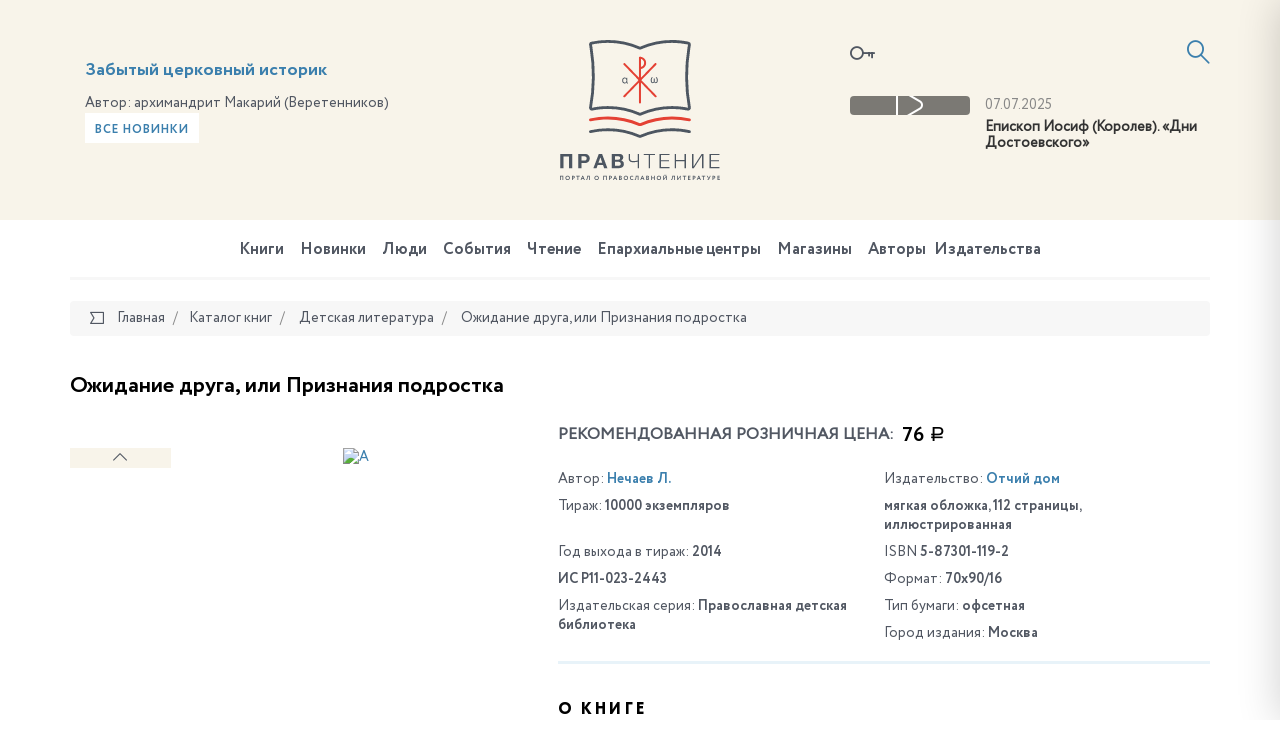

--- FILE ---
content_type: text/html; charset=UTF-8
request_url: https://pravchtenie.ru/books/detskaya-literatura/ozhidanie-druga-ili-priznaniya-podrostka/
body_size: 16435
content:
<!DOCTYPE html>
<html xml:lang="ru" lang="ru">
<head>
    <script>var SITE_ID = 's1';</script>
    <meta http-equiv="x-ua-compatible" content="ie=edge">
    <meta name="viewport" content="width=device-width, initial-scale=1, shrink-to-fit=no">

    <link rel="apple-touch-icon" href="/local/templates/pravchtenie/favicons/apple-icon.png">
    <link rel="apple-touch-icon" sizes="57x57" href="/local/templates/pravchtenie/favicons/apple-icon-57x57.png">
    <link rel="apple-touch-icon" sizes="60x60" href="/local/templates/pravchtenie/favicons/apple-icon-60x60.png">
    <link rel="apple-touch-icon" sizes="72x72" href="/local/templates/pravchtenie/favicons/apple-icon-72x72.png">
    <link rel="apple-touch-icon" sizes="76x76" href="/local/templates/pravchtenie/favicons/apple-icon-76x76.png">
    <link rel="apple-touch-icon" sizes="114x114" href="/local/templates/pravchtenie/favicons/apple-icon-114x114.png">
    <link rel="apple-touch-icon" sizes="120x120" href="/local/templates/pravchtenie/favicons/apple-icon-120x120.png">
    <link rel="apple-touch-icon" sizes="144x144" href="/local/templates/pravchtenie/favicons/apple-icon-144x144.png">
    <link rel="apple-touch-icon" sizes="152x152" href="/local/templates/pravchtenie/favicons/apple-icon-152x152.png">
    <link rel="apple-touch-icon" sizes="180x180" href="/local/templates/pravchtenie/favicons/apple-icon-180x180.png">

    <link type="image/x-icon" href="/local/templates/pravchtenie/favicons/favicon.ico" rel="icon">
    <link rel="icon" type="image/png" href="/local/templates/pravchtenie/favicons/favicon-96x96.png" sizes="96x96">
    <link rel="icon" type="image/png" href="/local/templates/pravchtenie/favicons/favicon-96x96.png" sizes="96x96">
    <link rel="icon" type="image/png" href="/local/templates/pravchtenie/favicons/favicon-32x32.png" sizes="32x32">
    <link rel="icon" type="image/png" href="/local/templates/pravchtenie/favicons/favicon-16x16.png" sizes="16x16">

    <link rel="icon" type="image/png" href="/local/templates/pravchtenie/favicons/android-icon-192x192.png" sizes="192x192">
    <link rel="icon" type="image/png" href="/local/templates/pravchtenie/favicons/android-icon-144x144.png" sizes="144x144">
    <link rel="icon" type="image/png" href="/local/templates/pravchtenie/favicons/android-icon-96x96.png" sizes="96x96">

    <link rel="manifest" href="/local/templates/pravchtenie/favicons/manifest.json">
    <link rel="mask-icon" href="/local/templates/pravchtenie/favicons/safari-pinned-tab.svg" color="#5bbad5">
    <meta name="msapplication-TileColor" content="#da532c">
    <meta name="msapplication-TileImage" content="/local/templates/pravchtenie/favicons/ms-icon-70x70.png" sizes="70x70">
    <meta name="msapplication-TileImage" content="/local/templates/pravchtenie/favicons/ms-icon-144x144.png" sizes="144x144">
    <meta name="msapplication-TileImage" content="/local/templates/pravchtenie/favicons/ms-icon-150x150.png" sizes="150x150">
    <meta name="msapplication-TileImage" content="/local/templates/pravchtenie/favicons/ms-icon-310x310.png" sizes="310x310">
    <meta name="theme-color" content="#ffffff">

    <meta http-equiv="Content-Type" content="text/html; charset=UTF-8" />
<link href="/bitrix/js/ui/design-tokens/dist/ui.design-tokens.css?174652851326358" type="text/css"  rel="stylesheet" />
<link href="/bitrix/js/ui/fonts/opensans/ui.font.opensans.css?17465285142555" type="text/css"  rel="stylesheet" />
<link href="/bitrix/js/main/popup/dist/main.popup.bundle.css?175043285431694" type="text/css"  rel="stylesheet" />
<link href="/bitrix/js/socialservices/css/ss.css?17465285105185" type="text/css"  rel="stylesheet" />
<link href="/local/templates/pravchtenie/css/fonts.min.css?14987286615912" type="text/css"  data-template-style="true"  rel="stylesheet" />
<link href="/local/templates/pravchtenie/css/main.css?15899769821459131" type="text/css"  data-template-style="true"  rel="stylesheet" />
<link href="/local/templates/pravchtenie/components/bitrix/socserv.auth.form/icons/style.css?14987286611957" type="text/css"  data-template-style="true"  rel="stylesheet" />
<script>if(!window.BX)window.BX={};if(!window.BX.message)window.BX.message=function(mess){if(typeof mess==='object'){for(let i in mess) {BX.message[i]=mess[i];} return true;}};</script>
<script>(window.BX||top.BX).message({"pull_server_enabled":"N","pull_config_timestamp":0,"shared_worker_allowed":"Y","pull_guest_mode":"N","pull_guest_user_id":0,"pull_worker_mtime":1746528515});(window.BX||top.BX).message({"PULL_OLD_REVISION":"Для продолжения корректной работы с сайтом необходимо перезагрузить страницу."});</script>
<script>(window.BX||top.BX).message({"JS_CORE_LOADING":"Загрузка...","JS_CORE_NO_DATA":"- Нет данных -","JS_CORE_WINDOW_CLOSE":"Закрыть","JS_CORE_WINDOW_EXPAND":"Развернуть","JS_CORE_WINDOW_NARROW":"Свернуть в окно","JS_CORE_WINDOW_SAVE":"Сохранить","JS_CORE_WINDOW_CANCEL":"Отменить","JS_CORE_WINDOW_CONTINUE":"Продолжить","JS_CORE_H":"ч","JS_CORE_M":"м","JS_CORE_S":"с","JSADM_AI_HIDE_EXTRA":"Скрыть лишние","JSADM_AI_ALL_NOTIF":"Показать все","JSADM_AUTH_REQ":"Требуется авторизация!","JS_CORE_WINDOW_AUTH":"Войти","JS_CORE_IMAGE_FULL":"Полный размер"});</script>

<script src="/bitrix/js/main/core/core.js?1755835166514126"></script>

<script>BX.Runtime.registerExtension({"name":"main.core","namespace":"BX","loaded":true});</script>
<script>BX.setJSList(["\/bitrix\/js\/main\/core\/core_ajax.js","\/bitrix\/js\/main\/core\/core_promise.js","\/bitrix\/js\/main\/polyfill\/promise\/js\/promise.js","\/bitrix\/js\/main\/loadext\/loadext.js","\/bitrix\/js\/main\/loadext\/extension.js","\/bitrix\/js\/main\/polyfill\/promise\/js\/promise.js","\/bitrix\/js\/main\/polyfill\/find\/js\/find.js","\/bitrix\/js\/main\/polyfill\/includes\/js\/includes.js","\/bitrix\/js\/main\/polyfill\/matches\/js\/matches.js","\/bitrix\/js\/ui\/polyfill\/closest\/js\/closest.js","\/bitrix\/js\/main\/polyfill\/fill\/main.polyfill.fill.js","\/bitrix\/js\/main\/polyfill\/find\/js\/find.js","\/bitrix\/js\/main\/polyfill\/matches\/js\/matches.js","\/bitrix\/js\/main\/polyfill\/core\/dist\/polyfill.bundle.js","\/bitrix\/js\/main\/core\/core.js","\/bitrix\/js\/main\/polyfill\/intersectionobserver\/js\/intersectionobserver.js","\/bitrix\/js\/main\/lazyload\/dist\/lazyload.bundle.js","\/bitrix\/js\/main\/polyfill\/core\/dist\/polyfill.bundle.js","\/bitrix\/js\/main\/parambag\/dist\/parambag.bundle.js"]);
</script>
<script>BX.Runtime.registerExtension({"name":"ui.design-tokens","namespace":"window","loaded":true});</script>
<script>BX.Runtime.registerExtension({"name":"ui.fonts.opensans","namespace":"window","loaded":true});</script>
<script>BX.Runtime.registerExtension({"name":"main.popup","namespace":"BX.Main","loaded":true});</script>
<script>BX.Runtime.registerExtension({"name":"popup","namespace":"window","loaded":true});</script>
<script>BX.Runtime.registerExtension({"name":"jquery","namespace":"window","loaded":true});</script>
<script>BX.Runtime.registerExtension({"name":"jsrender","namespace":"window","loaded":true});</script>
<script>(window.BX||top.BX).message({"LANGUAGE_ID":"ru","FORMAT_DATE":"DD.MM.YYYY","FORMAT_DATETIME":"DD.MM.YYYY HH:MI:SS","COOKIE_PREFIX":"BITRIX_SM","SERVER_TZ_OFFSET":"10800","UTF_MODE":"Y","SITE_ID":"s1","SITE_DIR":"\/","USER_ID":"","SERVER_TIME":1762627160,"USER_TZ_OFFSET":0,"USER_TZ_AUTO":"Y","bitrix_sessid":"65890607a0f15af0cbaac6707bf7d2df"});</script>


<script src="/bitrix/js/pull/protobuf/protobuf.js?1746528515274055"></script>
<script src="/bitrix/js/pull/protobuf/model.js?174652851570928"></script>
<script src="/bitrix/js/main/core/core_promise.js?17465285175220"></script>
<script src="/bitrix/js/rest/client/rest.client.js?174652851017414"></script>
<script src="/bitrix/js/pull/client/pull.client.js?174652851583861"></script>
<script src="/bitrix/js/main/popup/dist/main.popup.bundle.js?1762510412119952"></script>
<script src="/bitrix/js/socialservices/ss.js?17465285101419"></script>
<script src="/bitrix/js/main/jquery/jquery-1.12.4.min.js?174652851797163"></script>
<script>
					(function () {
						"use strict";

						var counter = function ()
						{
							var cookie = (function (name) {
								var parts = ("; " + document.cookie).split("; " + name + "=");
								if (parts.length == 2) {
									try {return JSON.parse(decodeURIComponent(parts.pop().split(";").shift()));}
									catch (e) {}
								}
							})("BITRIX_CONVERSION_CONTEXT_s1");

							if (cookie && cookie.EXPIRE >= BX.message("SERVER_TIME"))
								return;

							var request = new XMLHttpRequest();
							request.open("POST", "/bitrix/tools/conversion/ajax_counter.php", true);
							request.setRequestHeader("Content-type", "application/x-www-form-urlencoded");
							request.send(
								"SITE_ID="+encodeURIComponent("s1")+
								"&sessid="+encodeURIComponent(BX.bitrix_sessid())+
								"&HTTP_REFERER="+encodeURIComponent(document.referrer)
							);
						};

						if (window.frameRequestStart === true)
							BX.addCustomEvent("onFrameDataReceived", counter);
						else
							BX.ready(counter);
					})();
				</script>
<link href="https://pravchtenie.ru/books/detskaya-literatura/ozhidanie-druga-ili-priznaniya-podrostka/" rel="canonical" />



<script src="/local/templates/pravchtenie/js/jquery.min.js?149872866197163"></script>
<script src="/local/templates/pravchtenie/js/modernizr-custom.js?14987286612233"></script>
<script src="/local/templates/pravchtenie/js/main.js?1562918386596106"></script>
<script src="/local/templates/pravchtenie/js/init.js?14987286617138"></script>
<script src="/local/templates/pravchtenie/js/flatpickr_fixed.min.js?149872866128592"></script>
<script src="/local/templates/pravchtenie/js/flatpickr.l10n.ru.js?1498728661765"></script>
<script src="/local/templates/pravchtenie/js/auth_register.js?154944688815660"></script>
<script src="/local/templates/pravchtenie/js/subscribe.js?14987286613423"></script>
<script src="/local/templates/pravchtenie/script.js?1498728661364"></script>
<script src="/local/components/datainlife/iblocksearch/templates/.default/script.js?15387292574502"></script>
<script src="/bitrix/components/datainlife/iblocksearch/templates/.default/jsrender.js?174652856717301"></script>
<script src="/local/templates/pravchtenie/components/bitrix/menu/top/script.js?1498728661161"></script>
<script src="/local/templates/pravchtenie/components/bitrix/catalog/book/bitrix/catalog.element/.default/script.js?14987286613183"></script>
<script src="/local/templates/pravchtenie/components/bitrix/news.list/testimonials/script.js?14987286612002"></script>

    <title>Правчтение - Ожидание друга, или Признания подростка</title>

    <meta property="og:title" content="Ожидание друга, или Признания подростка"/>
    <meta property="og:description" content=""/>
    <meta property="og:image" content="https://pravchtenie.ru"/>
    <meta property="og:url" content="https://pravchtenie.ru/books/detskaya-literatura/ozhidanie-druga-ili-priznaniya-podrostka/"/>
    <meta property="fb:app_id" content="1470298583000371"/>

    <!-- HTML5 Shim and Respond.js IE8 support of HTML5 elements and media queries -->
    <!-- WARNING: Respond.js doesn't work if you view the page via file:// -->
    <!--[if lt IE 9]>
    <script src="https://oss.maxcdn.com/html5shiv/3.7.2/html5shiv.min.js"></script>
    <script src="https://oss.maxcdn.com/respond/1.4.2/respond.min.js"></script>
    <![endif]-->
</head>
<body>

<!-- Yandex.Metrika counter -->
<script type="text/javascript">
    (function (d, w, c) {
        (w[c] = w[c] || []).push(function() {
            try {
                w.yaCounter41878314 = new Ya.Metrika({
                    id:41878314,
                    clickmap:true,
                    trackLinks:true,
                    accurateTrackBounce:true
                });
            } catch(e) { }
        });

        var n = d.getElementsByTagName("script")[0],
            s = d.createElement("script"),
            f = function () { n.parentNode.insertBefore(s, n); };
        s.type = "text/javascript";
        s.async = true;
        s.src = "https://mc.yandex.ru/metrika/watch.js";

        if (w.opera == "[object Opera]") {
            d.addEventListener("DOMContentLoaded", f, false);
        } else { f(); }
    })(document, window, "yandex_metrika_callbacks");
</script>
<noscript><div><img src="https://mc.yandex.ru/watch/41878314" style="position:absolute; left:-9999px;" alt="" /></div></noscript>
<!-- /Yandex.Metrika counter -->
<script>
    (function(i,s,o,g,r,a,m){i['GoogleAnalyticsObject']=r;i[r]=i[r]||function(){
            (i[r].q=i[r].q||[]).push(arguments)},i[r].l=1*new Date();a=s.createElement(o),
        m=s.getElementsByTagName(o)[0];a.async=1;a.src=g;m.parentNode.insertBefore(a,m)
    })(window,document,'script','https://www.google-analytics.com/analytics.js','ga');

    ga('create', 'UA-89529371-1', 'auto');
    ga('send', 'pageview');

</script>
<div id="fb-root"></div>
<script>(function(d, s, id) {
    var js, fjs = d.getElementsByTagName(s)[0];
    if (d.getElementById(id)) return;
    js = d.createElement(s); js.id = id;
    js.src = "//connect.facebook.net/ru_RU/sdk.js#xfbml=1&version=v2.8";
    fjs.parentNode.insertBefore(js, fjs);
}(document, 'script', 'facebook-jssdk'));</script><div id="panel"></div>

<div class="page">
    <header class="header">
        <div class="container">
            <div class="row">
                <div class="col-xs-4 col-xs-push-8">
                    <div class="inform">
                            <a href="#modal-login" data-toggle="modal" data-target="#modal-login" class="inform__lk"><i class="icon-key"></i></a>

    <div class="modal fade" id="modal-login" tabindex="-1" role="dialog">
        <div class="modal-dialog modal-md" role="document">
            <div class="modal-content">
                <div class="modal-header">
                    <button type="button" class="close" data-dismiss="modal" aria-label="Close"><span class="icon-close"></span></button>
                    <h4 class="modal-title">
                        <span>Вход в личный кабинет</span>
                    </h4>
                </div>
                <div class="modal-body">
                    <form name="system_auth_form6zOYVN" method="post" target="_top" class="js-form-auth" action="/auth/">

                                                    <input type="hidden" name="backurl" value="/books/detskaya-literatura/ozhidanie-druga-ili-priznaniya-podrostka/"/>
                                                                        <input type="hidden" name="AUTH_FORM" value="Y"/>
                        <input type="hidden" name="TYPE" value="AUTH"/>
                        <input type="hidden" id="USER_REMEMBER_frm" name="USER_REMEMBER" class="js-remember" value="Y"/>


                        <div class="row">
                            <div class="row-height">
                                <div class="col-sm-6 col-sm-height col-bottom">
                                    <div class="form-group">
                                        <label for="field-login" class="control-label">Логин<span class="text-danger">*</span></label>
                                        <input type="text" name="USER_LOGIN" class="form-control js-login" id="field-login" placeholder="Логин" value="">
                                    </div>
                                    <div class="form-group">
                                        <label for="field-password" class="control-label">Пароль <span class="text-danger">*</span></label>
                                        <input type="password" name="USER_PASSWORD" maxlength="50" size="17" autocomplete="off" class="form-control js-password" id="field-password" placeholder="Пароль">
                                    </div>
                                    <div class="form-group">
                                        <button type="submit" name="Login" class="btn btn-primary btn-block">Войти</button>
                                    </div>
                                </div>
                                <div class="col-sm-6 col-sm-height col-bottom">

                                    <div class="form-group">
                                        <div class="form-social">
                                            <div class="h3">
                                                Войти, используя аккаунты<br>социальных сетех
                                            </div>
                                                <script type="text/javascript">
        function BxSocServPopup(id) {
            var content = BX("bx_socserv_form_" + id);
            if (content) {
                var popup = BX.PopupWindowManager.create("socServPopup" + id, BX("bx_socserv_icon_" + id), {
                    autoHide: true,
                    closeByEsc: true,
                    angle: {offset: 24},
                    content: content,
                    offsetTop: 3
                });

                popup.show();

                var input = BX.findChild(content, {'tag': 'input', 'attribute': {'type': 'text'}}, true);
                if (input) {
                    input.focus();
                }

                var button = BX.findChild(content, {'tag': 'input', 'attribute': {'type': 'submit'}}, true);
                if (button) {
                    button.className = 'btn btn-primary';
                }
            }
        }
    </script>
    <h3>
        Регистрация, используя аккаунты социальных сетей    </h3><br>
    <div class="form-group">
        <div class="form-social">
            <ul class="list-unstyled list-inline social text-left">
                                    <li>
                    <a id="bx_socserv_icon_Facebook" class="icon-facebook bx-authform-social-icon" href="javascript:void(0)" onclick="BX.util.popup('https://www.facebook.com/dialog/oauth?client_id=1470298583000371&amp;redirect_uri=https%3A%2F%2Fpravchtenie.ru%2Fbitrix%2Ftools%2Foauth%2Ffacebook.php&amp;scope=email&amp;display=popup&amp;state=site_id%3Ds1%26backurl%3D%252Fbooks%252Fdetskaya-literatura%252Fozhidanie-druga-ili-priznaniya-podrostka%252F%253Fcheck_key%253Dcc91df582097c9a33801ddbd49240652%26redirect_url%3D%252Fbooks%252Fdetskaya-literatura%252Fozhidanie-druga-ili-priznaniya-podrostka%252F', 680, 600)" title="Facebook"></a>
                                        </li>                    <li>
                    <a id="bx_socserv_icon_VKontakte" class="icon-vkontakte bx-authform-social-icon" href="javascript:void(0)" onclick="BX.util.popup('https://id.vk.ru/authorize?client_id=5668223&amp;redirect_uri=https%3A%2F%2Fpravchtenie.ru%2Fbitrix%2Ftools%2Foauth%2Fvkontakte.php&amp;scope=friends,offline,email&amp;response_type=code&amp;code_challenge_method=S256&amp;code_challenge=LDGqZ2jDXfbVVgpgsmE4x9-FwBmYWMnM17PdMvOBa38&amp;state=[base64]%3D%3D', 660, 425)" title="ВКонтакте"></a>
                                        </li>                    <li>
                    <a id="bx_socserv_icon_YandexOAuth" class="icon-yandex bx-authform-social-icon" href="javascript:void(0)" onclick="BX.util.popup('https://oauth.yandex.ru/authorize?response_type=code&amp;client_id=c6a54d06c1af4faeb38792e3f922f779&amp;display=popup&amp;redirect_uri=https%3A%2F%2Fpravchtenie.ru%2Fbitrix%2Ftools%2Foauth%2Fyandex.php&amp;force_confirm=yes&amp;state=site_id%3Ds1%26backurl%3D%252Fbooks%252Fdetskaya-literatura%252Fozhidanie-druga-ili-priznaniya-podrostka%252F%253Fcheck_key%253Dcc91df582097c9a33801ddbd49240652%26mode%3Dopener%26redirect_url%3D%252Fbooks%252Fdetskaya-literatura%252Fozhidanie-druga-ili-priznaniya-podrostka%252F', 680, 600)" title="Яндекс"></a>
                                        </li>                    <li>
                    <a id="bx_socserv_icon_Bitrix24Net" class="icon-bitrix24 bx-authform-social-icon" href="javascript:void(0)" onclick="BX.util.popup('https://auth2.bitrix24.net/oauth/authorize/?user_lang=ru&amp;client_id=ext.58418e8363b4e7.34001107&amp;redirect_uri=https%3A%2F%2Fpravchtenie.ru%2Fbooks%2Fdetskaya-literatura%2Fozhidanie-druga-ili-priznaniya-podrostka%2F%3Fauth_service_id%3DBitrix24Net&amp;scope=auth&amp;response_type=code&amp;mode=popup&amp;state=s1.0.74badd5c62178550a744e40005e87f72e88c35a85f527113ac8d932f', 800, 600)" title="Битрикс24"></a>
                                        </li>            </ul>
        </div>
    </div>

                                        </div>
                                    </div>
                                    <div class="form-group">
                                        <a href="/auth/?register=yes&amp;register=yes&amp;backurl=%2Fbooks%2Fdetskaya-literatura%2Fozhidanie-druga-ili-priznaniya-podrostka%2F" class="btn btn-primary btn-block">Регистрация</a>
                                    </div>
                                </div>
                            </div>
                        </div>
                        <div class="form-forgot-password"><a href="/auth/?register=yes&amp;forgot_password=yes&amp;backurl=%2Fbooks%2Fdetskaya-literatura%2Fozhidanie-druga-ili-priznaniya-podrostka%2F">Забыли свой пароль?</a></div>
                    </form>
                </div>
            </div>
        </div>
    </div>

                        <a href="#"
                           id="nav-expander"
                           class="nav-expander">
                            <i class="icon-menu"></i>
                        </a>

                        

<script>
    var catalog_folder = '/books/';
    var iblock_search_input_section_id = 'di-search-section-id-input';
</script>

<div class="search">
    <div class="search__container">
        <form action="/search/" class="search-form" autocomplete="off">
            <input id="di-search-input" name="q" type="text" class="form-control" placeholder="Поиск">
            <input type="submit" style="display: none">
            <a href="#" class="search__icon"><i class="icon-search"></i></a>
        </form>
        <div class="search-result" id="di-search-result"></div>
    </div>
</div>
<script id="searchResultTemplate" type="text/x-jsrender">
    <div class="row">
            {{if BOOKS.length > 0}}
            <div class="col-sm-6">
                <h5>Книги</h5>
                {{for BOOKS}}
                    <div class="search-book">
                        <div class="search-book__img">
                            {{if DETAIL_PICTURE}}
                                <img src="{{attr:DETAIL_PICTURE}}" alt="{{attr:NAME}}"/>
                            {{/if}}
                                {{if !DETAIL_PICTURE}}
                                <span class="no-image"></span>
                                {{/if}}
                        </div>
                        <div class="search-book__content">
                            <div class="search-book__bottom">
                                <div class="search-book__title">
                                    <div><a href="{{attr:DETAIL_PAGE_URL}}">{{:NAME}}</a></div>
                                </div>
                               {{if AUTHOR}}
                                <div class="search-book__author">
		                            Автор: <b><a href="{{attr:AUTHOR.LINK}}">{{:AUTHOR.NAME}}</a></b>
		                        </div>
		                        {{/if}}
                            </div>
                        </div>
                    </div>
                {{/for}}
            </div>
            {{/if}}
        {{if DIGEST.length > 0}}
        <div class="col-sm-6">
            <h5>Обзоры, новости, события, статьи</h5>
                {{for DIGEST}}
                    <div class="search-book is-separate">
                        <div class="search-book__img">
                            <a href="{{attr:DETAIL_PAGE_URL}}">
                                {{if DETAIL_PICTURE}}
                                <img src="{{attr:DETAIL_PICTURE}}" alt="{{attr:NAME}}"/>
                                {{/if}}
                                {{if !DETAIL_PICTURE}}
                                <span class="no-image"></span>
                                {{/if}}
                            </a>
                        </div>
                        <div class="search-book__content">
                            <time class="search-book__time">{{:DATE_CREATE}}</time>
                            <div class="search-book__bottom">
                                <div class="search-book__title">
                                    <div>{{>LINK_TITLE}} <a href="{{attr:DETAIL_PAGE_URL}}">{{:NAME}}</a></div>
                                </div>
                                {{if AUTHOR}}
                                <div class="search-book__author">
		                            Автор: <b><a href="{{attr:AUTHOR.LINK}}">{{:AUTHOR.NAME}}</a></b>
		                        </div>
		                        {{/if}}
                            </div>
                        </div>
                    </div>
                {{/for}}
        </div>
        {{/if}}
    </div>
    <h5>Категории</h5>
    <div class="row">
    {{if BOOK_SECTIONS}}
        <div class="col-sm-6">
            <ul class="search-menu">
            {{for BOOK_SECTIONS}}
                <li><a href="{{attr:LINK}}">{{>NAME}} ({{>CNT}})</a></li>
            {{/for}}
            </ul>
        </div>
    {{/if}}
    {{if DIGEST_TYPES.length > 0}}
        <div class="col-sm-6">
            <ul class="search-menu">
            {{for DIGEST_TYPES}}
                <li><a href="{{attr:LINK}}">{{>NAME}} ({{>CNT}})</a></li>
            {{/for}}
            </ul>
        </div>
    {{/if}}
    </div>
    <div class="row">
        <div class="col-sm-6"><b>{{>CNT_TITLE}}</b></div>
        <div class="col-sm-6"><a href="/search/?q={{attr:QUERY}}" class="search-link-full"><b>Полный поиск по сайту</b></a></div>
    </div>
</script>

<script type="text/javascript">
    $('#di-search-input').smartSearch({"result":"#di-search-result","dataProvider":"","catalogFolder":"\/books\/","jsTemplate":"searchResultTemplate","input_id":"di-search-input"});
</script>                    </div>
                    <div class="video">
                <div class="video__img">
        <!--
            Если нет картинки для видео, добавляем класс no-video к DIV c классом video__img
            Внутри ссылки убираем тег img
        -->
        <a href="Array" class="popup-youtube">
            <img src="/upload/iblock/d42/28iwa5anwnpftvfllmz49htha30tsg6i.jpg" alt="">
        </a>
    </div>
    <div class="video__content">
        <time>07.07.2025</time>
        <a href="Array" class="video__title popup-youtube">
            Епископ Иосиф (Королев). «Дни Достоевского»        </a>
    </div>
    </div>                </div>
                <div class="col-xs-4">
                    <div class="logo-block">
                        <a href="/"
                           class="logo">
                            <img src="/local/templates/pravchtenie/images/logo.svg"
                                 alt="">
                            <img class="logo-m"
                                 src="/local/templates/pravchtenie/images/logo-m.svg"
                                 alt="">
                        </a>
                    </div>
                </div>
                <div class="col-xs-4 col-xs-pull-8">

<!--                --><!---->
<!--                    -->
                    <div class="slogan" id="bx_651765591_29458">
            <div class="slogan__img">
                <a href="/books/istoriya-tserkvi/zabytyy-tserkovnyy-istorik/"><img src="/upload/iblock/286/yoazjaosuclb60isrmq3f0sksk0syb88.jpg" alt="" style="border-radius: 0"></a>
            </div>

            <div class="slogan__content">

                <h3><a href="/books/istoriya-tserkvi/zabytyy-tserkovnyy-istorik/">Забытый церковный историк</a></h3>

                                    <span>Автор: </span>архимандрит Макарий (Веретенников)                                <a href="/books/?new=y" class="btn btn-light btn-sm">Все новинки</a>
            </div>
        </div>

    
                </div>
            </div>
        </div>
    </header>

        <nav class="navbar-mobile">
        <a href="#" id="nav-close" class="nav-close">
            <i class="icon-close"></i>
        </a>
        <ul class="nav navbar-nav">
            
<!--<ul class="nav navbar-nav">-->
    
    
    
        <li class="is-child ">
        <a href="/books/">
            Книги        </a>
            <ul>
                
                        
                        
                        
    
    
                                                            <li ><a href="/books/svyashchennoe-pisanie/">Священное Писание</a></li>
                            

                        
                        
                        
    
    
                                                            <li ><a href="/books/bogosluzhebnaya-literatura/">Богослужебная литература</a></li>
                            

                        
                        
                        
    
    
                                                            <li ><a href="/books/molitvoslovy-i-akafisty/">Молитвословы и акафисты</a></li>
                            

                        
                        
                        
    
    
                                                            <li ><a href="/books/bogoslovie/">Богословие</a></li>
                            

                        
                        
                        
    
    
                                                            <li ><a href="/books/o-tainstvakh-tserkvi/">О Таинствах Церкви</a></li>
                            

                        
                        
                        
    
    
                                                            <li ><a href="/books/bogoslovie-ikony/">Богословие иконы</a></li>
                            

                        
                        
                        
    
    
                                                            <li ><a href="/books/bibleistika/">Библеистика</a></li>
                            

                        
                        
                        
    
    
                                                            <li ><a href="/books/missionerskaya-literatura/">Миссионерская литература</a></li>
                            

                        
                        
                        
    
    
                                                            <li ><a href="/books/periodika/">Периодика</a></li>
                            

                        
                        
                        
    
    
                                                            <li ><a href="/books/sovremennaya-poeziya/">Современная поэзия</a></li>
                            

                        
                        
                        
    
    
                                                            <li ><a href="/books/sovremennaya-proza/">Современная проза</a></li>
                            

                        
                        
                        
    
    
                                                            <li ><a href="/books/svyatootecheskaya-literatura/">Святоотеческая литература</a></li>
                            

                        
                        
                        
    
    
                                                            <li ><a href="/books/patrologiya/">Патрология</a></li>
                            

                        
                        
                        
    
    
                                                            <li ><a href="/books/istoriya-tserkvi/">История Церкви</a></li>
                            

                        
                        
                        
    
    
                                                            <li ><a href="/books/katekhizicheskaya-literatura/">Катехизическая литература</a></li>
                            

                        
                        
                        
    
    
                                                            <li ><a href="/books/tserkovnoe-pravo/">Церковное право</a></li>
                            

                        
                        
                        
    
    
                                                            <li ><a href="/books/agiografiya-zhitiya-svyatykh/">Агиография (Жития святых)</a></li>
                            

                        
                        
                        
    
    
                                                            <li ><a href="/books/podvizhniki-blagochestiya/">Подвижники благочестия</a></li>
                            

                        
                        
                        
    
    
                                                            <li ><a href="/books/novomucheniki-i-ispovedniki/">Новомученики и исповедники</a></li>
                            

                        
                        
                        
    
    
                                                            <li ><a href="/books/propovedi-i-poucheniya/">Проповеди и поучения</a></li>
                            

                        
                        
                        
    
    
                                                            <li ><a href="/books/semya-malaya-tserkov/">Семья - малая Церковь</a></li>
                            

                        
                        
                        
    
    
                                                            <li ><a href="/books/detyam-o-tserkvi/">Детям о Церкви</a></li>
                            

                        
                        
                        
    
    
                                                            <li class="is-active"><a href="/books/detskaya-literatura/">Детская литература</a></li>
                            

                        
                        
                        
    
    
                                                            <li ><a href="/books/khudozhestvennaya-literatura/">Художественная литература</a></li>
                            

                        
                        
                        
    
    
                                                            <li ><a href="/books/memuary-i-publitsistika/">Мемуары и публицистика</a></li>
                            

                        
                        
                        
    
    
                                                            <li ><a href="/books/uchebnaya-literatura/">Учебная литература</a></li>
                            

                        
                        
                        
    
    
                                                            <li ><a href="/books/osnovy-pravoslavnoy-kultury/">Основы православной культуры</a></li>
                            

                        
                        
                        
    
    
                                                            <li ><a href="/books/pedagogika-i-psikhologiya/">Педагогика и психология</a></li>
                            

                        
                        
                        
    
    
                                                            <li ><a href="/books/pravoslavie-i-kultura/">Православие и культура</a></li>
                            

                        
                        
                        
    
    
                                                            <li ><a href="/books/antologiya-filosofskoy-mysli/">Антология философской мысли</a></li>
                            

                        
                        
                        
    
    
                                                            <li ><a href="/books/istoriya-otechestva/">История Отечества</a></li>
                            

                        
                        
                        
    
    
                                                            <li ><a href="/books/tserkov-i-molodezh/">Церковь и молодежь</a></li>
                            

                        
                        
                        
    
    
                                                            <li ><a href="/books/putevoditeli-spravochniki-kalendari/">Путеводители, справочники, календари</a></li>
                            

                        
                        
                        
    
    
                                                            <li ><a href="/books/raznoe/">Разное</a></li>
                            

                        
                        
                        
            </ul></li>    
    
                                                            <li ><a href="/digest-books/">Новинки</a></li>
                            

                        
                        
                        
    
    
                                                            <li ><a href="/people/">Люди</a></li>
                            

                        
                        
                        
    
    
                                                            <li ><a href="/sobytiya/">События</a></li>
                            

                        
                        
                        
    
    
                                                            <li ><a href="/chtenie/">Чтение</a></li>
                            

                        
                        
                        
    
    
                                                            <li ><a href="/roc/">Епархиальные центры</a></li>
                            

                        
                        
                        
    
    
                                                            <li ><a href="/shop/">Магазины</a></li>
                            

                        
                        
                        
    
    
                                                            <li ><a href="/avtory/">Авторы</a></li>
                            

                        
                        
                        
    
    
                                                            <li ><a href="/izdatelstva/">Издательства</a></li>
                            

                        
                        
                        
                        
<!--                    </ul>-->

                    
        </ul>
    </nav>

    <nav class="navbar">
        <div class="container">
            <div class="navbar__inner">
        <ul class="nav navbar-nav">
        
        
        
                <li class="is-child ">
            <a href="/books/">
                Книги            </a>
            <div class="navbar-nav__sub  ">
                <ul>
                    
                            
                            
                            
        
        
                                                                    <li ><a
                                                href="/books/svyashchennoe-pisanie/">Священное Писание</a></li>
                                

                            
                            
                            
        
        
                                                                    <li ><a
                                                href="/books/bogosluzhebnaya-literatura/">Богослужебная литература</a></li>
                                

                            
                            
                            
        
        
                                                                    <li ><a
                                                href="/books/molitvoslovy-i-akafisty/">Молитвословы и акафисты</a></li>
                                

                            
                            
                            
        
        
                                                                    <li ><a
                                                href="/books/bogoslovie/">Богословие</a></li>
                                

                            
                            
                            
        
        
                                                                    <li ><a
                                                href="/books/o-tainstvakh-tserkvi/">О Таинствах Церкви</a></li>
                                

                            
                            
                            
        
        
                                                                    <li ><a
                                                href="/books/bogoslovie-ikony/">Богословие иконы</a></li>
                                

                            
                            
                            
        
        
                                                                    <li ><a
                                                href="/books/bibleistika/">Библеистика</a></li>
                                

                            
                            
                            
        
        
                                                                    <li ><a
                                                href="/books/missionerskaya-literatura/">Миссионерская литература</a></li>
                                

                            
                            
                            
        
        
                                                                    <li ><a
                                                href="/books/periodika/">Периодика</a></li>
                                

                            
                            
                            
        
        
                                                                    <li ><a
                                                href="/books/sovremennaya-poeziya/">Современная поэзия</a></li>
                                

                            
                            
                            
        
        
                                                                    <li ><a
                                                href="/books/sovremennaya-proza/">Современная проза</a></li>
                                

                            
                            
                            
        
        
                                                                    <li ><a
                                                href="/books/svyatootecheskaya-literatura/">Святоотеческая литература</a></li>
                                

                            
                            
                            
        
        
                                                                    <li ><a
                                                href="/books/patrologiya/">Патрология</a></li>
                                

                            
                            
                            
        
        
                                                                    <li ><a
                                                href="/books/istoriya-tserkvi/">История Церкви</a></li>
                                

                            
                            
                            
        
        
                                                                    <li ><a
                                                href="/books/katekhizicheskaya-literatura/">Катехизическая литература</a></li>
                                

                            
                            
                            
        
        
                                                                    <li ><a
                                                href="/books/tserkovnoe-pravo/">Церковное право</a></li>
                                

                            
                            
                            
        
        
                                                                    <li ><a
                                                href="/books/agiografiya-zhitiya-svyatykh/">Агиография (Жития святых)</a></li>
                                

                            
                            
                            
        
        
                                                                    <li ><a
                                                href="/books/podvizhniki-blagochestiya/">Подвижники благочестия</a></li>
                                

                            
                            
                            
        
        
                                                                    <li ><a
                                                href="/books/novomucheniki-i-ispovedniki/">Новомученики и исповедники</a></li>
                                

                            
                            
                            
        
        
                                                                    <li ><a
                                                href="/books/propovedi-i-poucheniya/">Проповеди и поучения</a></li>
                                

                            
                            
                            
        
        
                                                                    <li ><a
                                                href="/books/semya-malaya-tserkov/">Семья - малая Церковь</a></li>
                                

                            
                            
                            
        
        
                                                                    <li ><a
                                                href="/books/detyam-o-tserkvi/">Детям о Церкви</a></li>
                                

                            
                            
                            
        
        
                                                                    <li class="is-active"><a
                                                href="/books/detskaya-literatura/">Детская литература</a></li>
                                

                            
                            
                            
        
        
                                                                    <li ><a
                                                href="/books/khudozhestvennaya-literatura/">Художественная литература</a></li>
                                

                            
                            
                            
        
        
                                                                    <li ><a
                                                href="/books/memuary-i-publitsistika/">Мемуары и публицистика</a></li>
                                

                            
                            
                            
        
        
                                                                    <li ><a
                                                href="/books/uchebnaya-literatura/">Учебная литература</a></li>
                                

                            
                            
                            
        
        
                                                                    <li ><a
                                                href="/books/osnovy-pravoslavnoy-kultury/">Основы православной культуры</a></li>
                                

                            
                            
                            
        
        
                                                                    <li ><a
                                                href="/books/pedagogika-i-psikhologiya/">Педагогика и психология</a></li>
                                

                            
                            
                            
        
        
                                                                    <li ><a
                                                href="/books/pravoslavie-i-kultura/">Православие и культура</a></li>
                                

                            
                            
                            
        
        
                                                                    <li ><a
                                                href="/books/antologiya-filosofskoy-mysli/">Антология философской мысли</a></li>
                                

                            
                            
                            
        
        
                                                                    <li ><a
                                                href="/books/istoriya-otechestva/">История Отечества</a></li>
                                

                            
                            
                            
        
        
                                                                    <li ><a
                                                href="/books/tserkov-i-molodezh/">Церковь и молодежь</a></li>
                                

                            
                            
                            
        
        
                                                                    <li ><a
                                                href="/books/putevoditeli-spravochniki-kalendari/">Путеводители, справочники, календари</a></li>
                                

                            
                            
                            
        
        
                                                                    <li ><a
                                                href="/books/raznoe/">Разное</a></li>
                                

                            
                            
                            
                    </ul></li>        
        
                                                                    <li class=" ">
                                        <a href="/digest-books/">Новинки</a>
                                        
                                    </li>

                                

                            
                            
                            
        
        
                                                                    <li class=" ">
                                        <a href="/people/">Люди</a>
                                        
                                    </li>

                                

                            
                            
                            
        
        
                                                                    <li class=" ">
                                        <a href="/sobytiya/">События</a>
                                        
                                    </li>

                                

                            
                            
                            
        
        
                                                                    <li class=" ">
                                        <a href="/chtenie/">Чтение</a>
                                        
                                    </li>

                                

                            
                            
                            
        
        
                                                                    <li class=" ">
                                        <a href="/roc/">Епархиальные центры</a>
                                        
                                    </li>

                                

                            
                            
                            
        
        
                                                                    <li class=" ">
                                        <a href="/shop/">Магазины</a>
                                        
                                    </li>

                                

                            
                            
                            
        
        
                                                                    <li class=" ">
                                        <a href="/avtory/">Авторы</a>
                                        
                                    </li>

                                

                            
                            
                            
        
        
                                                                    <li class=" ">
                                        <a href="/izdatelstva/">Издательства</a>
                                        
                                    </li>

                                

                            
                            
                            
                            
                        </ul>

                                    </div>
        </div>
    </nav>
        <main class="main">
        <div class="container">
          <ul class="breadcrumb"><li><i class="icon-bookmark"></i></li>
<li><a href="/" title="Главная"><span>Главная</span></a></li>
			<li id="bx_breadcrumb_0" itemscope="" itemtype="http://data-vocabulary.org/Breadcrumb" itemref="bx_breadcrumb_1">
				
				<a href="/books/" title="Каталог книг" itemprop="url">
					<span itemprop="title">Каталог книг</span>
				</a>
			</li>
			<li id="bx_breadcrumb_1" itemscope="" itemtype="http://data-vocabulary.org/Breadcrumb" itemprop="child">
				<i class="fa fa-angle-right"></i>
				<a href="/books/detskaya-literatura/" title="Детская литература" itemprop="url">
					<span itemprop="title">Детская литература</span>
				</a>
			</li>
			<li>
				<i class="fa fa-angle-right"></i>
				<span>Ожидание друга, или Признания подростка</span>
			</li></ul>            
            <div class="title-page">
    <h1>
        Ожидание друга, или Признания подростка    </h1>
</div>


<div class="catalog-detail" id="bx_117848907_5139">
    <div class="row">
        <div class="col-sm-5">
            <div class="catalog-detail__info">
                                <div class="share">
    <script src="http://yastatic.net/es5-shims/0.0.2/es5-shims.min.js"></script>
    <script src="http://yastatic.net/share2/share.js"></script>
    <div class="ya-share2" data-services="vkontakte,facebook,odnoklassniki,moimir" data-counter=""></div>
</div>            </div>
                            <div class="catalog-detail__slider">
                                            <div class="catalog-carousels">
                            <div class="navigation">
                                <a href="#" class="prev prev-navigation"></a>
                                <a href="#" class="next next-navigation"></a>
                                <div class="c-carousel c-carousel-navigation">
                                    <ul>
                                        <!-- Жесткое задание размера 100x130 -->
                                                                                                                                                                        <li class=" active "><span><img
                                                            src="/upload/iblock/93c/93c25b049fbde98e0827cd7ccd1dce21.jpeg" alt=""/></span></li>
                                                                            </ul>
                                </div>
                            </div>
                            <div class="stage">
                                <div class="c-carousel c-carousel-stage popup-gallery">
                                    <ul>
                                                                                    <li class="slider__item">
                                                <!-- Любой размер до 1024х1024 -->
                                                <a href="/upload/iblock/93c/93c25b049fbde98e0827cd7ccd1dce21.jpeg">
                                                    <!-- Жесткое задание размера 344x490 -->
                                                    <img src="/upload/iblock/93c/93c25b049fbde98e0827cd7ccd1dce21.jpeg" alt="А"/>
                                                </a>
                                            </li>
                                                                            </ul>
                                </div>
                                <a href="#" class="prev prev-stage"></a>
                                <a href="#" class="next next-stage"></a>
                            </div>
                        </div>
                                    </div>
                        
            
                <div class="catalog-detail__buy">
                    <h4 class="title-block"><i class="icon-market"></i>
                        <span>Книгу можно купить</span></h4>


                                                                        <a href="https://otdom.ru/catalog/knigi_izdatel/ozhidanie_druga_ili_priznaniya_podrostka/" target="_blank">Отчий дом</a>
                                                                                                    
                                    </div>
                    </div>
        <div class="col-sm-7">

            
                            <div class="catalog-detail__price">
                    <div>Рекомендованная розничная цена:</div>
                    <span class="price">76 <span class='rouble'>a</span></span>
                </div>
            
            <div class="catalog-detail__list">
                                                    <ul class="list-unstyled">
                                                    <li>Автор: <b><a href="/avtory/nechaev-l/">Нечаев Л.</a></b></li>
                                                    <li>Издательство: <b><a href="/izdatelstva/otdom/">Отчий дом</a></b></li>
                                                    <li>Тираж: <b>10000 экземпляров</b></li>
                                                    <li> <b>мягкая обложка, 112 страницы, иллюстрированная</b></li>
                                                    <li>Год выхода в тираж: <b>2014</b></li>
                                                    <li>ISBN <b>5-87301-119-2</b></li>
                                                    <li> <b>ИС Р11-023-2443</b></li>
                                                    <li>Формат: <b>70х90/16</b></li>
                                                    <li>Издательская серия: <b>Православная детская библиотека</b></li>
                                                    <li>Тип бумаги: <b>офсетная</b></li>
                                                    <li>Город издания: <b>Москва</b></li>
                                            </ul>
                                            </div>
                            <div class="catalog-detail__description">
                    <h4 class="title-block">О книге</h4>
                                                                <div class="catalog-detail__announce">
                            В повести Леонида Евгеньевича Нечаева рассказывается о сложных душевных переживаниях подростка, о становлении его личности. Поиск своего места в жизни, ощущение чего-то ценного и неповторимого, о чем тоскует душа, стремление быть понятым и мучительная жажда дружбы, любви и сострадания, детские страхи, проявления юношеского максимализма, необыкновенная чуткость и ранимость, острое восприятие несправедливости, греховности — все это описано с такой проникновенной точностью и глубиной, что вполне могло бы быть использовано как иллюстрация к учебнику по детской психологии. Как трудно бывает понять другого человека — даже самого близкого, любимого и родного. Какой сложный путь должна пройти душа, чтобы сделать &quot;бросок к счастью&quot;. Эта повесть обращена, в первую очередь, к подросткам, которые, может быть, найдут в ней ответы на свои мысли и переживания о дружбе и любви, об отношениях с родителями, о необходимости и ценности каждого человека, о жажде совершенства и самовыражения, об умении понимать и прощать. Но вместе с тем эта книга — призыв ко вниманию и наблюдению, обращенный ко взрослым: родителям, учителям, священникам — ко всем, кто ответствен за хрупкие души детей. Ведь это так важно, чтобы мы все вместе, просвещенные тихим светом Христовой любви, смогли осуществить мечту ребенка о счастье: чтобы близкие люди «припали друг к другу... и замерли бы, словно на целую вечность, все прощая друг другу».                        </div>
                    
                </div>
                        <div class="catalog-detail__author">
                                    <h4 class="title-block"> Об авторе</h4>

                                            <div class="author">
                            <!-- Если нет аватарки автора, просто не показываем блок .author__img-->
                                                            <div class="author__img">
                                    <!-- жесткая обрезка 100 -->
                                    <img src="/upload/iblock/a29/a2997b78534ff0405f77f20d1f2a9d83.jpg" class="img-circle" alt="">
                                </div>
                                                        <div class="author__content">
                                <div class="h3"><a href="/avtory/nechaev-l/">Нечаев Л.</a></div>
                                <div class="author__description">
                                    Лауреат литературной премии им. М. Е. Салтыкова-Щедрина в номинации «За произведения, талантливо отображающие историю родного края и современность, духовный мир и высокую нравственность тверитян».                                </div>
                            </div>
                        </div>
                                                </div>
                    </div>
    </div>
    <div class="row">
        <div class="col-md-8">
            

        </div>
        <div class="col-md-4">
            <div class="share">
    <script src="http://yastatic.net/es5-shims/0.0.2/es5-shims.min.js"></script>
    <script src="http://yastatic.net/share2/share.js"></script>
    <div class="ya-share2" data-services="vkontakte,facebook,odnoklassniki,moimir" data-counter=""></div>
</div>        </div>
    </div>
</div>

    <div class="testimonials-heading" id="comment">
                    <a href="#modal-login" class="btn btn-primary is-icon" data-toggle="modal" data-target="#modal-login">
                                <i class="icon-message"></i> Добавить отзыв
            </a>
            <h3 class="title-dash is-left">Отзывы</h3>
    </div>
    <div class="js-testimonials-list">
    </div>



    
    <!-- закрываем .container --></div>
<div class="js_slider_place_796257322">
    </div>
<!-- октрываем .container -->
<div class="container">
    <script>
        $(document).ready(function () {
            if ($('.js_slider_place_796257322').length > 0) {
                $(".js_slider_place_796257322").load("/local/tools/ajax/slider.php", {'AREA_FILE_SHOW':'file','AREA_FILE_SUFFIX':'inc','COMPONENT_TEMPLATE':'.default','EDIT_TEMPLATE':'','SORT_BY1':'RAND','SORT_BY2':'SORT','SORT_ORDER1':'ID','SORT_ORDER2':'ASC','FILTER':{'!ID':'5139','=SECTION_ID':'28'},'TITLE':'Книги из рубрики &lt;a href=&quot;/books/detskaya-literatura/&quot;&gt;Детская литература&lt;/a&gt;','AFTER_SLIDER_BTN':'&lt;a href=&quot;/books/detskaya-literatura/&quot; class=&quot;btn btn-light btn-sm&quot;&gt;Все книги рубрики &quot;Детская литература&quot;&lt;/a&gt;','PATH':'/local/include/components/slider_book.php'});
            }
        });
    </script>
    
<script>
    $(document).ready(function () {
        $.post('/api/viewhistory/5139');
    });
</script>

</div>
</main>

<footer class="footer">
    <div class="container">
        <div class="js-toggle-footer footer-toggle is-collapse"><i
                    class="icon-upload"></i></div>

        <div class="row footer-small is-active">
            <div class="col-sm-12 col-md-5">
                <div class="row">
                    <div class="col-xs-6 col-sm-5 col-md-12">
                        <div class="row">
                            <div class="col-xs-12 col-md-7">
                                <ul class="list-unstyled menu">
                                    <li><a href="/">Дайджест</a></li>
                                    <li><a href="/novosti/">Новости</a></li>
                                    <li><a href="/nado-posetit/">Анонсы</a></li>
                                    <li><a href="/digest-books/">Новинки</a></li>
                                    <li><a href="/obzory/">Обзоры</a></li>
                                    <li><a href="/podborki/">Подборки</a></li>
                                    <li><a href="/avtorskie-kolonki/">Авторская колонка</a></li>
                                    <li><a href="/chelovek-nedeli/">Человек недели</a></li>
                                    <li><a href="/razgovor-s-professionalom/">Разговор с профессионалом</a></li>
                                    <li><a href="/praktika-chteniya/">Моя книга</a></li>
                                    <li><a href="/sovremennaya-proza/">Современная проза</a></li>
                                    <li><a href="/sovremennaya-poeziya/">Современная поэзия</a></li>
                                    <li><a href="/konkursy-i-premii/">Конкурсы и премии</a></li>
                                    <li><a href="/foto/">Фото</a></li>
                                    <li><a href="/video_play/">Видео</a></li>
                                </ul>
                            </div>
                            <div class="col-xs-12 col-md-5">
                                <ul class="list-unstyled menu">
                                    <li><a href="/katalog/">Каталог</a></li>
                                    <li><a href="/books/">Книги</a></li>
                                    <li><a href="/izdatelstva/">Издательства</a></li>
                                    <li><a href="/avtory/">Авторы</a></li>
                                    <li><a href="/roc/">Епархиальные центры</a></li>
                                    <li><a href="/shop/">Магазины</a></li>
                                </ul>
                            </div>
                        </div>
                    </div>
                    <div class="col-xs-6 col-sm-7 hidden-lg hidden-md">
                        <div class="js-sender-subscribe" id="sender-subscribe">
    <h4>Подписка на новости портала</h4>
    <div class="form-subscribe js-form-subscribe">
        <form role="form" method="post" action="/subscribe/subscr_edit.php">
            <input type="hidden" name="action" value="add">
            <div class="form-group">
                <div class="input-group">
                    <input class="form-control js-email js-required" type="text" name="sf_EMAIL" size="20" value="" title="Ваш e-mail" placeholder="Ваш e-mail"/>

                    <div class="input-group-addon is-no-pad">
                        <button name="OK" class="btn btn-primary" id="bx_subscribe_btn_">
                            <span>Подписаться</span>
                        </button>
                    </div>

                    <div class="hide">
                                                    <input type="checkbox" checked name="sf_RUB_ID[]" id="sf_RUB_ID_1" value="1"/>
                                                    <input type="checkbox" checked name="sf_RUB_ID[]" id="sf_RUB_ID_3" value="3"/>
                                                    <input type="checkbox" checked name="sf_RUB_ID[]" id="sf_RUB_ID_2" value="2"/>
                                            </div>
                </div>
            </div>
            <div class="js-error-form hide"></div>
        </form>
    </div>
</div>

                    </div>
                </div>
            </div>

            <div class="col-sm-12 col-md-7">
                <div class="row">
                    <div class="col-xxs-12 col-xs-6 col-sm-5">
                        <ul class="list-unstyled menu">
                          <li><a href="/about/">О проекте</a></li>
                        </ul>
                        <h4>Мы в социальных сетях</h4>
<ul class="list-unstyled list-inline social">
            <li><a target="_blank" href="https://vk.com/public137792414"><i class="icon-vk"></i></a></li>
                    <li><a target="_blank" href="https://www.facebook.com/pravchtenie/"><i class="icon-fb"></i></a></li>
                    </ul>                    </div>
                    <div class="col-xxs-12 col-xs-6 col-sm-7">
                        <div class="copyright">
                            <div class="copyright__top">
                                ИЗДАТЕЛЬСКИЙ СОВЕТ<br>
РУССКОЙ ПРАВОСЛАВНОЙ ЦЕРКВИ, 2016                            </div>
                            <div class="copyright__bottom">
                                Все права защищены. При использовании информации в печатном или электронном виде ссылка на pravchtenie.ru обязательна<br><br>
Адрес электронной почты: <a href="mailto: info@pravchtenie.ru">info@pravchtenie.ru</a>                            </div>
                        </div>
                    </div>
                </div>
            </div>

            <div class="clearfix"></div>
            <div class="col-xs-12">
                <div class="supported">
                    При реализации проекта используются средства государственной поддержки, выделенные в качестве гранта в соответствии с Распоряжением Президента Российской Федерации  №68-рп от 05.04.2016 и на основании конкурса, проведенного Общероссийской общественной организацией «Российский Союз Молодежи»                </div>
            </div>
        </div>

        <div class="row footer-full is-hidden">
            <div class="col-xxs-12 col-xs-6 col-sm-4 col-md-3 col-lg-4">
                <h4><a href="/">Дайджест</a></h4>
                    <ul class="list-unstyled">
    
    
    
        <li class="parent ">
    <a href="/novinki/">
        Книжные новинки    </a>
    <ul>
    
    
    

    
    
                    <li ><a href="/novinki/?week=y">За неделю</a></li>
        

    
    

    
    
                    <li ><a href="/novinki/?month=y">За месяц</a></li>
        

    
    

    
    
                    <li ><a href="/novinki/?year=y">За год</a></li>
        

    
    

            </ul></li>    
    </ul>



                
    <ul class="list-unstyled">
    
    
    
                    <li ><a href="/sobytiya/">Анонсы</a></li>
        

    
    

    
    
                    <li ><a href="/novosti/">Новости</a></li>
        

    
    

    
    
                    <li ><a href="/nado-posetit/">Надо посетить!</a></li>
        

    
    

    
    
                    <li ><a href="/chelovek-nedeli/">Человек недели</a></li>
        

    
    

    
    
                    <li ><a href="/avtorskie-kolonki/">Авторские колонки</a></li>
        

    
    

    
    
                    <li ><a href="/obzory/">Обзоры</a></li>
        

    
    

    
    
                    <li ><a href="/podborki/">Подборка недели</a></li>
        

    
    

    
    
                    <li ><a href="/praktika-chteniya/">Моя книга</a></li>
        

    
    

    
    
                    <li ><a href="/razgovor-s-professionalom/">Разговор с профессионалом</a></li>
        

    
    

    
    
                    <li ><a href="/sovremennaya-poeziya/">Современная поэзия</a></li>
        

    
    

    
    </ul>


                
    
        
        
                            <h4 class="parent active">
                    <a href="/books/">
                        Каталог                    </a>
                </h4>
                <ul class="list-unstyled">
            
        
        
    
        
        
                            <li ><a href="/avtory/">Авторы</a></li>
            

        
        
    
        
        
                            <li ><a href="/izdatelstva/">Издательства</a></li>
            

        
        
    
        
        
                            <li ><a href="/shop/">Магазины</a></li>
            

        
        
    
        
        
                            <li ><a href="/roc/">Епархиальные центры</a></li>
            

        
        
    
        
        
                            <li ><a href="/foto/">Все фотографии</a></li>
            

        
        
    
        
        
                            <li ><a href="/video/">Все видео</a></li>
            

        
        
    
            </ul>    


                
    
        
        
                            <h4 class="parent ">
                    <a href="/konkursy-i-premii/">
                        Конкурсы и премии                    </a>
                </h4>
                <ul class="list-unstyled">
            
        
        
    
        
        
                            <li ><a href="/books/?award=937">Патриаршая литературная премия имени святых равноапостольных Кирилла и Мефодия</a></li>
            

        
        
    
        
        
                            <li ><a href="/books/?award=711">Открытый конкурс изданий &quot;Просвещение через книгу&quot;</a></li>
            

        
        
    
            </ul>    


            </div>
            <div class="col-xxs-12 col-xs-6 col-sm-4 col-md-4 col-lg-4">
                
    
        
        
                            <h4 class=" ">
                    <a href="/books/">
                        Категории                    </a>
                </h4>
                <ul class="list-unstyled is-pad-left">
            
        
        
    
        
        
                            <li ><a href="/books/svyashchennoe-pisanie/">Священное Писание</a></li>
            

        
        
    
        
        
                            <li ><a href="/books/bogosluzhebnaya-literatura/">Богослужебная литература</a></li>
            

        
        
    
        
        
                            <li ><a href="/books/molitvoslovy-i-akafisty/">Молитвословы и акафисты</a></li>
            

        
        
    
        
        
                            <li ><a href="/books/bogoslovie/">Богословие</a></li>
            

        
        
    
        
        
                            <li ><a href="/books/o-tainstvakh-tserkvi/">О Таинствах Церкви</a></li>
            

        
        
    
        
        
                            <li ><a href="/books/bogoslovie-ikony/">Богословие иконы</a></li>
            

        
        
    
        
        
                            <li ><a href="/books/bibleistika/">Библеистика</a></li>
            

        
        
    
        
        
                            <li ><a href="/books/missionerskaya-literatura/">Миссионерская литература</a></li>
            

        
        
    
        
        
                            <li ><a href="/books/periodika/">Периодика</a></li>
            

        
        
    
        
        
                            <li ><a href="/books/sovremennaya-poeziya/">Современная поэзия</a></li>
            

        
        
    
        
        
                            <li ><a href="/books/sovremennaya-proza/">Современная проза</a></li>
            

        
        
    
        
        
                            <li ><a href="/books/svyatootecheskaya-literatura/">Святоотеческая литература</a></li>
            

        
        
    
        
        
                            <li ><a href="/books/patrologiya/">Патрология</a></li>
            

        
        
    
        
        
                            <li ><a href="/books/istoriya-tserkvi/">История Церкви</a></li>
            

        
        
    
        
        
                            <li ><a href="/books/katekhizicheskaya-literatura/">Катехизическая литература</a></li>
            

        
        
    
        
        
                            <li ><a href="/books/tserkovnoe-pravo/">Церковное право</a></li>
            

        
        
    
        
        
                            <li ><a href="/books/agiografiya-zhitiya-svyatykh/">Агиография (Жития святых)</a></li>
            

        
        
    
        
        
                            <li ><a href="/books/podvizhniki-blagochestiya/">Подвижники благочестия</a></li>
            

        
        
    
        
        
                            <li ><a href="/books/novomucheniki-i-ispovedniki/">Новомученики и исповедники</a></li>
            

        
        
    
        
        
                            <li ><a href="/books/propovedi-i-poucheniya/">Проповеди и поучения</a></li>
            

        
        
    
        
        
                            <li ><a href="/books/semya-malaya-tserkov/">Семья - малая Церковь</a></li>
            

        
        
    
        
        
                            <li ><a href="/books/detyam-o-tserkvi/">Детям о Церкви</a></li>
            

        
        
    
        
        
                            <li class="active"><a href="/books/detskaya-literatura/">Детская литература</a></li>
            

        
        
    
        
        
                            <li ><a href="/books/khudozhestvennaya-literatura/">Художественная литература</a></li>
            

        
        
    
        
        
                            <li ><a href="/books/memuary-i-publitsistika/">Мемуары и публицистика</a></li>
            

        
        
    
        
        
                            <li ><a href="/books/uchebnaya-literatura/">Учебная литература</a></li>
            

        
        
    
        
        
                            <li ><a href="/books/osnovy-pravoslavnoy-kultury/">Основы православной культуры</a></li>
            

        
        
    
        
        
                            <li ><a href="/books/pedagogika-i-psikhologiya/">Педагогика и психология</a></li>
            

        
        
    
        
        
                            <li ><a href="/books/pravoslavie-i-kultura/">Православие и культура</a></li>
            

        
        
    
        
        
                            <li ><a href="/books/antologiya-filosofskoy-mysli/">Антология философской мысли</a></li>
            

        
        
    
        
        
                            <li ><a href="/books/istoriya-otechestva/">История Отечества</a></li>
            

        
        
    
        
        
                            <li ><a href="/books/tserkov-i-molodezh/">Церковь и молодежь</a></li>
            

        
        
    
        
        
                            <li ><a href="/books/putevoditeli-spravochniki-kalendari/">Путеводители, справочники, календари</a></li>
            

        
        
    
        
        
                            <li ><a href="/books/raznoe/">Разное</a></li>
            

        
        
    
            </ul>    

                
            </div>

            <div class="clearfix visible-xs-block"></div>
            <div class="col-sm-4 col-md-5 col-lg-4">
                
    
        
        
                            <h4 class=" ">
                    <a href="/about/">
                        О проекте                    </a>
                </h4>
                <ul class="list-unstyled is-pad-left">
            
        
        
    
        
        
                            <li ><a href="/about/koordinaty/">Координаты</a></li>
            

        
        
    
        
        
                            <li ><a href="/about/to_publishers/">Издательствам</a></li>
            

        
        
    
        
        
                            <li ><a href="/about/to_shops/">Магазинам</a></li>
            

        
        
    
        
        
                            <li ><a href="/about/to_reader/">Читателям</a></li>
            

        
        
    
            </ul>    


                <div class="js-sender-subscribe" id="sender-subscribe">
    <h4>Подписка на новости портала</h4>
    <div class="form-subscribe js-form-subscribe">
        <form role="form" method="post" action="/subscribe/subscr_edit.php">
            <input type="hidden" name="action" value="add">
            <div class="form-group">
                <div class="input-group">
                    <input class="form-control js-email js-required" type="text" name="sf_EMAIL" size="20" value="" title="Ваш e-mail" placeholder="Ваш e-mail"/>

                    <div class="input-group-addon is-no-pad">
                        <button name="OK" class="btn btn-primary" id="bx_subscribe_btn_">
                            <span>Подписаться</span>
                        </button>
                    </div>

                    <div class="hide">
                                                    <input type="checkbox" checked name="sf_RUB_ID[]" id="sf_RUB_ID_1" value="1"/>
                                                    <input type="checkbox" checked name="sf_RUB_ID[]" id="sf_RUB_ID_3" value="3"/>
                                                    <input type="checkbox" checked name="sf_RUB_ID[]" id="sf_RUB_ID_2" value="2"/>
                                            </div>
                </div>
            </div>
            <div class="js-error-form hide"></div>
        </form>
    </div>
</div>




                <h4>Мы в социальных сетях</h4>
<ul class="list-unstyled list-inline social">
            <li><a target="_blank" href="https://vk.com/public137792414"><i class="icon-vk"></i></a></li>
                    <li><a target="_blank" href="https://www.facebook.com/pravchtenie/"><i class="icon-fb"></i></a></li>
                    </ul>
                <div class="copyright">
                    <div class="copyright__top">
                        ИЗДАТЕЛЬСКИЙ СОВЕТ<br>
РУССКОЙ ПРАВОСЛАВНОЙ ЦЕРКВИ, 2016                    </div>
                    <div class="copyright__bottom">
                        Все права защищены. При использовании информации в печатном или электронном виде ссылка на pravchtenie.ru обязательна<br><br>
Адрес электронной почты: <a href="mailto: info@pravchtenie.ru">info@pravchtenie.ru</a>                    </div>
                </div>
                <div class="supported">
                    При реализации проекта используются средства государственной поддержки, выделенные в качестве гранта в соответствии с Распоряжением Президента Российской Федерации  №68-рп от 05.04.2016 и на основании конкурса, проведенного Общероссийской общественной организацией «Российский Союз Молодежи»                </div>
            </div>
        </div>

    </div>
</footer>
<div id="back-top"></div>
<div class="modal fade" id="modal-subscribe" tabindex="-1" role="dialog">
    <div class="modal-dialog modal-md" role="document">
        <div class="modal-content">
            <div class="js-sender-subscribe js-form-subscribe" id="sender-subscribe">
                <div class="modal-header">
                    <button type="button" class="close" data-dismiss="modal" aria-label="Close"><span
                                class="icon-close"></span></button>
                    <h4 class="modal-title">
                        <span>Подписаться на новости, рецензии, обзоры</span>
                    </h4>
                </div>
                <div class="modal-body">
                    <form role="form" method="post" action="/subscribe/subscr_edit.php">
                        <input type="hidden" name="action" value="add">
                        <div class="form-group">
                            <div class="input-group">
                                <input class="form-control js-email js-required" type="text" name="sf_EMAIL" size="20" value="" title="Ваш e-mail" placeholder="Ваш e-mail"/>

                                <div class="input-group-addon is-no-pad">
                                    <button name="OK" class="btn btn-primary" id="bx_subscribe_btn_">Подписаться                                    </button>
                                </div>

                                <div class="hide">
                                                                            <input type="checkbox" checked name="sf_RUB_ID[]" id="sf_RUB_ID_1" value="1"/>
                                                                            <input type="checkbox" checked name="sf_RUB_ID[]" id="sf_RUB_ID_3" value="3"/>
                                                                            <input type="checkbox" checked name="sf_RUB_ID[]" id="sf_RUB_ID_2" value="2"/>
                                                                    </div>
                            </div>
                        </div>
                        <div class="js-error-form hide"></div>
                    </form>
                </div>
            </div>
        </div>
    </div>
</div>

</div>
</body>
</html>

--- FILE ---
content_type: text/html; charset=UTF-8
request_url: https://pravchtenie.ru/local/tools/ajax/slider.php
body_size: 3345
content:

    
    <div class="shop-carousel bg-gray">
        <div class="owl-custom-controls">
            <div class="owl-custom-prev"><i class="icon-arrow-left2"></i></div>
            <div class="owl-custom-next"><i class="icon-arrow-right2"></i></div>
        </div>
        <div class="container">
                            <h4 class="title-block">
                                        Книги из рубрики <a href="/books/detskaya-literatura/">Детская литература</a>                </h4>
                        <div class="js-shop-carousel-1431576360 owl-carousel owl-theme">
                                    
                    <div class="book__item" id="bx_3218110189_29479">

                        <div class="book__img">
                            <a href="/books/detskaya-literatura/nebesnye-vesnushki/">
                                                                    <img src="/upload/iblock/c53/j3k5fq0auydivkl2waejea4ad4v81isk.jpg" alt="Небесные веснушки">
                                                            </a>
                        </div>

                        <div class="book__content">
                            <div class="book__title">
                                <a href="/books/detskaya-literatura/nebesnye-vesnushki/">Небесные веснушки</a>
                            </div>
                            <div class="book__info">
                                <div class="book__badge">
                                    <a href="/books/detskaya-literatura/nebesnye-vesnushki/#comment"><i class="icon-message"></i>0</a>
                                </div>
                            </div>
                            <ul class="book__list">
                                                                    <li>
                                        Автор:                                        <b>
                                                                                            <a href="/avtory/sokolova-vasileva-tatyana/">Соколова-Васильева Татьяна</a>                                            
                                        </b>
                                    </li>
                                                                                                    <li>
                                        Издательство:                                                                                    <b><a href="/izdatelstva/blagovest-moskva/">Благовест</a>, 2025</b>
                                                                            </li>
                                                            </ul>
                        </div>
                    </div>
                                                        <div class="book__item" id="bx_3218110189_29477">

                        <div class="book__img">
                            <a href="/books/detskaya-literatura/dobrye-skazki/">
                                                                    <img src="/upload/iblock/456/7wnd8cca8yh5j4tyo4i0q901r8jtahmn.jpg" alt="Добрые сказки">
                                                            </a>
                        </div>

                        <div class="book__content">
                            <div class="book__title">
                                <a href="/books/detskaya-literatura/dobrye-skazki/">Добрые сказки</a>
                            </div>
                            <div class="book__info">
                                <div class="book__badge">
                                    <a href="/books/detskaya-literatura/dobrye-skazki/#comment"><i class="icon-message"></i>0</a>
                                </div>
                            </div>
                            <ul class="book__list">
                                                                    <li>
                                        Автор:                                        <b>
                                                                                            <a href="/avtory/vasileva-landysheva-elena/">Васильева-Ландышева Елена</a>                                            
                                        </b>
                                    </li>
                                                                                                    <li>
                                        Издательство:                                                                                    <b><a href="/izdatelstva/blagovest-moskva/">Благовест</a>, 2025</b>
                                                                            </li>
                                                            </ul>
                        </div>
                    </div>
                                                        <div class="book__item" id="bx_3218110189_29475">

                        <div class="book__img">
                            <a href="/books/detskaya-literatura/po-reke-vremeni/">
                                                                    <img src="/upload/iblock/d6d/f3e8niv1ldpo8nz0423cr0rxz5korn1k.png" alt="По реке времени">
                                                            </a>
                        </div>

                        <div class="book__content">
                            <div class="book__title">
                                <a href="/books/detskaya-literatura/po-reke-vremeni/">По реке времени</a>
                            </div>
                            <div class="book__info">
                                <div class="book__badge">
                                    <a href="/books/detskaya-literatura/po-reke-vremeni/#comment"><i class="icon-message"></i>0</a>
                                </div>
                            </div>
                            <ul class="book__list">
                                                                    <li>
                                        Автор:                                        <b>
                                                                                            <a href="/avtory/kazakov-a/">Казаков А.</a>                                            
                                        </b>
                                    </li>
                                                                                                    <li>
                                        Издательство:                                                                                    <b><a href="/izdatelstva/blagozvon/">Сибирская Благозвонница</a>, 2025</b>
                                                                            </li>
                                                            </ul>
                        </div>
                    </div>
                                                        <div class="book__item" id="bx_3218110189_29471">

                        <div class="book__img">
                            <a href="/books/detskaya-literatura/dochenka-uchimsya-lyubit-druzhit-molitsya/">
                                                                    <img src="/upload/iblock/aca/solw0mh11h0hp61u0hm15l8mj1327i6h.jpg" alt="Доченька. Учимся любить, дружить, молиться">
                                                            </a>
                        </div>

                        <div class="book__content">
                            <div class="book__title">
                                <a href="/books/detskaya-literatura/dochenka-uchimsya-lyubit-druzhit-molitsya/">Доченька. Учимся любить, дружить, молиться</a>
                            </div>
                            <div class="book__info">
                                <div class="book__badge">
                                    <a href="/books/detskaya-literatura/dochenka-uchimsya-lyubit-druzhit-molitsya/#comment"><i class="icon-message"></i>0</a>
                                </div>
                            </div>
                            <ul class="book__list">
                                                                    <li>
                                        Автор:                                        <b>
                                                                                            <a href="/avtory/kalikinskaya-ekaterina/">Каликинская Екатерина</a>                                            
                                        </b>
                                    </li>
                                                                                                    <li>
                                        Издательство:                                                                                    <b><a href="/izdatelstva/rop/">Московской Патриархии</a>, 2025</b>
                                                                            </li>
                                                            </ul>
                        </div>
                    </div>
                                                        <div class="book__item" id="bx_3218110189_29447">

                        <div class="book__img">
                            <a href="/books/detskaya-literatura/andrey-rublyev-premudryy-ikonopisets/">
                                                                    <img src="/upload/iblock/a5a/gycx8kdfm2i6hs9u62z18od51mlx1dxc.jpg" alt="Андрей Рублёв – премудрый иконописец">
                                                            </a>
                        </div>

                        <div class="book__content">
                            <div class="book__title">
                                <a href="/books/detskaya-literatura/andrey-rublyev-premudryy-ikonopisets/">Андрей Рублёв – премудрый иконописец</a>
                            </div>
                            <div class="book__info">
                                <div class="book__badge">
                                    <a href="/books/detskaya-literatura/andrey-rublyev-premudryy-ikonopisets/#comment"><i class="icon-message"></i>0</a>
                                </div>
                            </div>
                            <ul class="book__list">
                                                                    <li>
                                        Автор:                                        <b>
                                                                                            <a href="/avtory/irtenina-natalya/">Иртенина Наталья</a>                                            
                                        </b>
                                    </li>
                                                                                                    <li>
                                        Издательство:                                                                                    <b><a href="/izdatelstva/simvolik/">Символик</a>, 2025</b>
                                                                            </li>
                                                            </ul>
                        </div>
                    </div>
                                                        <div class="book__item" id="bx_3218110189_29446">

                        <div class="book__img">
                            <a href="/books/detskaya-literatura/blazhennaya-kseniya-svetlyy-angel-sankt-peterburga/">
                                                                    <img src="/upload/iblock/1b7/6pvz5jjao5sn77zn301a2tymue1pq5dc.jpg" alt="Блаженная Ксения – светлый ангел Санкт-Петербурга">
                                                            </a>
                        </div>

                        <div class="book__content">
                            <div class="book__title">
                                <a href="/books/detskaya-literatura/blazhennaya-kseniya-svetlyy-angel-sankt-peterburga/">Блаженная Ксения – светлый ангел Санкт-Петербурга</a>
                            </div>
                            <div class="book__info">
                                <div class="book__badge">
                                    <a href="/books/detskaya-literatura/blazhennaya-kseniya-svetlyy-angel-sankt-peterburga/#comment"><i class="icon-message"></i>0</a>
                                </div>
                            </div>
                            <ul class="book__list">
                                                                    <li>
                                        Автор:                                        <b>
                                                                                            <a href="/avtory/pleshcheeva-darya/">Плещеева Дарья</a>                                            
                                        </b>
                                    </li>
                                                                                                    <li>
                                        Издательство:                                                                                    <b><a href="/izdatelstva/simvolik/">Символик</a>, 2025</b>
                                                                            </li>
                                                            </ul>
                        </div>
                    </div>
                                                        <div class="book__item" id="bx_3218110189_29445">

                        <div class="book__img">
                            <a href="/books/detskaya-literatura/bozhya-arifmetika-rasskazy-o-svyatykh-dlya-detey/">
                                                                    <img src="/upload/iblock/466/kovea3azgc6w1vhiadbhyl1omlndmgxn.jpg" alt="Божья арифметика. Рассказы о святых для детей">
                                                            </a>
                        </div>

                        <div class="book__content">
                            <div class="book__title">
                                <a href="/books/detskaya-literatura/bozhya-arifmetika-rasskazy-o-svyatykh-dlya-detey/">Божья арифметика. Рассказы о святых для детей</a>
                            </div>
                            <div class="book__info">
                                <div class="book__badge">
                                    <a href="/books/detskaya-literatura/bozhya-arifmetika-rasskazy-o-svyatykh-dlya-detey/#comment"><i class="icon-message"></i>0</a>
                                </div>
                            </div>
                            <ul class="book__list">
                                                                    <li>
                                        Автор:                                        <b>
                                                                                            <a href="/avtory/ulybysheva-marina/">Улыбышева Марина</a>                                            
                                        </b>
                                    </li>
                                                                                                    <li>
                                        Издательство:                                                                                    <b><a href="/izdatelstva/simvolik/">Символик</a>, 2025</b>
                                                                            </li>
                                                            </ul>
                        </div>
                    </div>
                                                        <div class="book__item" id="bx_3218110189_29424">

                        <div class="book__img">
                            <a href="/books/detskaya-literatura/kniga-kryma-puteshestvie-po-gorodam-i-monastyryam-kryma/">
                                                                    <img src="/upload/iblock/dad/5yd4k692okgw9k8oti6vbwfbncdz2qg1.jpg" alt="Книга Крыма. Путешествие по городам и монастырям Крыма.">
                                                            </a>
                        </div>

                        <div class="book__content">
                            <div class="book__title">
                                <a href="/books/detskaya-literatura/kniga-kryma-puteshestvie-po-gorodam-i-monastyryam-kryma/">Книга Крыма. Путешествие по городам и монастырям Крыма.</a>
                            </div>
                            <div class="book__info">
                                <div class="book__badge">
                                    <a href="/books/detskaya-literatura/kniga-kryma-puteshestvie-po-gorodam-i-monastyryam-kryma/#comment"><i class="icon-message"></i>0</a>
                                </div>
                            </div>
                            <ul class="book__list">
                                                                    <li>
                                        Автор:                                        <b>
                                                                                            <a href="/avtory/sudakova-irina/">Судакова Ирина</a>                                            
                                        </b>
                                    </li>
                                                                                                    <li>
                                        Издательство:                                                                                    <b><a href="/izdatelstva/VS/">Вольный Странник</a>, 2025</b>
                                                                            </li>
                                                            </ul>
                        </div>
                    </div>
                                                        <div class="book__item" id="bx_3218110189_29093">

                        <div class="book__img">
                            <a href="/books/detskaya-literatura/gogol-zhivaya-dusha-zhizneopisanie-n-v-gogolya-v-pereskaze-dlya-detey/">
                                                                    <img src="/upload/iblock/4f4/cm4k6plnmmtm1e0w0pqav5zc4wt8ue34.jpg" alt="Гоголь – живая душа. Жизнеописание Н. В. Гоголя в пересказе для детей">
                                                            </a>
                        </div>

                        <div class="book__content">
                            <div class="book__title">
                                <a href="/books/detskaya-literatura/gogol-zhivaya-dusha-zhizneopisanie-n-v-gogolya-v-pereskaze-dlya-detey/">Гоголь – живая душа. Жизнеописание Н. В. Гоголя в пересказе для детей</a>
                            </div>
                            <div class="book__info">
                                <div class="book__badge">
                                    <a href="/books/detskaya-literatura/gogol-zhivaya-dusha-zhizneopisanie-n-v-gogolya-v-pereskaze-dlya-detey/#comment"><i class="icon-message"></i>0</a>
                                </div>
                            </div>
                            <ul class="book__list">
                                                                    <li>
                                        Автор:                                        <b>
                                                                                            <a href="/avtory/fedorchuk-ekaterina/">Федорчук Екатерина</a>                                            
                                        </b>
                                    </li>
                                                                                                    <li>
                                        Издательство:                                                                                    <b><a href="/izdatelstva/simvolik/">Символик</a>, 2025</b>
                                                                            </li>
                                                            </ul>
                        </div>
                    </div>
                                                        <div class="book__item" id="bx_3218110189_29092">

                        <div class="book__img">
                            <a href="/books/detskaya-literatura/nesterov-khudozhnik-svyatoy-rusi-zhizneopisanie-m-v-nesterova-v-pereskaze-dlya-detey/">
                                                                    <img src="/upload/iblock/888/b9vsyvyycf1bxj68w0up7eukgj7ql57w.jpg" alt="Нестеров – художник «Святой Руси». Жизнеописание М. В. Нестерова в пересказе для детей">
                                                            </a>
                        </div>

                        <div class="book__content">
                            <div class="book__title">
                                <a href="/books/detskaya-literatura/nesterov-khudozhnik-svyatoy-rusi-zhizneopisanie-m-v-nesterova-v-pereskaze-dlya-detey/">Нестеров – художник «Святой Руси». Жизнеописание М. В. Нестерова в пересказе для детей</a>
                            </div>
                            <div class="book__info">
                                <div class="book__badge">
                                    <a href="/books/detskaya-literatura/nesterov-khudozhnik-svyatoy-rusi-zhizneopisanie-m-v-nesterova-v-pereskaze-dlya-detey/#comment"><i class="icon-message"></i>0</a>
                                </div>
                            </div>
                            <ul class="book__list">
                                                                    <li>
                                        Автор:                                        <b>
                                                                                            <a href="/avtory/matytsyna-polina/">Матыцына Полина</a>                                            
                                        </b>
                                    </li>
                                                                                                    <li>
                                        Издательство:                                                                                    <b><a href="/izdatelstva/simvolik/">Символик</a>, 2025</b>
                                                                            </li>
                                                            </ul>
                        </div>
                    </div>
                                                        <div class="book__item" id="bx_3218110189_28793">

                        <div class="book__img">
                            <a href="/books/detskaya-literatura/skazka-pro-kuklu-zernovushku/">
                                                                    <img src="/upload/iblock/346/g22b913d9ykhde8luq6fx9v39l9vxf3t.png" alt="Сказка про куклу Зерновушку">
                                                            </a>
                        </div>

                        <div class="book__content">
                            <div class="book__title">
                                <a href="/books/detskaya-literatura/skazka-pro-kuklu-zernovushku/">Сказка про куклу Зерновушку</a>
                            </div>
                            <div class="book__info">
                                <div class="book__badge">
                                    <a href="/books/detskaya-literatura/skazka-pro-kuklu-zernovushku/#comment"><i class="icon-message"></i>0</a>
                                </div>
                            </div>
                            <ul class="book__list">
                                                                    <li>
                                        Автор:                                        <b>
                                                                                            <a href="/avtory/bogdanova-irina/">Богданова Ирина</a>                                            
                                        </b>
                                    </li>
                                                                                                    <li>
                                        Издательство:                                                                                    <b><a href="/izdatelstva/blagozvon/">Сибирская Благозвонница</a>, 2025</b>
                                                                            </li>
                                                            </ul>
                        </div>
                    </div>
                                                        <div class="book__item" id="bx_3218110189_28632">

                        <div class="book__img">
                            <a href="/books/detskaya-literatura/elovye-lapy/">
                                                                    <img src="/upload/iblock/82e/n2sks8hl1kigmrh63jv5zxi9e3lnbwvk.png" alt="Еловые лапы">
                                                            </a>
                        </div>

                        <div class="book__content">
                            <div class="book__title">
                                <a href="/books/detskaya-literatura/elovye-lapy/">Еловые лапы</a>
                            </div>
                            <div class="book__info">
                                <div class="book__badge">
                                    <a href="/books/detskaya-literatura/elovye-lapy/#comment"><i class="icon-message"></i>0</a>
                                </div>
                            </div>
                            <ul class="book__list">
                                                                    <li>
                                        Автор:                                        <b>
                                                                                            <a href="/avtory/shmelev-ivan/">Шмелев Иван</a>                                            
                                        </b>
                                    </li>
                                                                                                    <li>
                                        Издательство:                                                                                    <b><a href="/izdatelstva/blagozvon/">Сибирская Благозвонница</a>, 2025</b>
                                                                            </li>
                                                            </ul>
                        </div>
                    </div>
                                                        <div class="book__item" id="bx_3218110189_28540">

                        <div class="book__img">
                            <a href="/books/detskaya-literatura/tvoy-angel-khranitel/">
                                                                    <img src="/upload/iblock/dfc/a6s7hlb5tlbsobvmwx804w1329x4cszd.png" alt="Твой Ангел Хранитель">
                                                            </a>
                        </div>

                        <div class="book__content">
                            <div class="book__title">
                                <a href="/books/detskaya-literatura/tvoy-angel-khranitel/">Твой Ангел Хранитель</a>
                            </div>
                            <div class="book__info">
                                <div class="book__badge">
                                    <a href="/books/detskaya-literatura/tvoy-angel-khranitel/#comment"><i class="icon-message"></i>0</a>
                                </div>
                            </div>
                            <ul class="book__list">
                                                                                                    <li>
                                        Издательство:                                                                                    <b><a href="/izdatelstva/otdom/">Отчий дом</a>, 2025</b>
                                                                            </li>
                                                            </ul>
                        </div>
                    </div>
                                                        <div class="book__item" id="bx_3218110189_28477">

                        <div class="book__img">
                            <a href="/books/detskaya-literatura/andriesh-moldavskaya-skazka/">
                                                                    <img src="/upload/iblock/ae3/4vzck22o652iup2rrbwulll9riftkkyk.jpg" alt="Андриеш: молдавская сказка">
                                                            </a>
                        </div>

                        <div class="book__content">
                            <div class="book__title">
                                <a href="/books/detskaya-literatura/andriesh-moldavskaya-skazka/">Андриеш: молдавская сказка</a>
                            </div>
                            <div class="book__info">
                                <div class="book__badge">
                                    <a href="/books/detskaya-literatura/andriesh-moldavskaya-skazka/#comment"><i class="icon-message"></i>0</a>
                                </div>
                            </div>
                            <ul class="book__list">
                                                                                                    <li>
                                        Издательство:                                                                                    <b><a href="/izdatelstva/rop/">Московской Патриархии</a>, 2024</b>
                                                                            </li>
                                                            </ul>
                        </div>
                    </div>
                                                        <div class="book__item" id="bx_3218110189_28475">

                        <div class="book__img">
                            <a href="/books/detskaya-literatura/udivitelnye-istorii-malenkogo-yezhika-povest-skazka-1735112877.8737/">
                                                                    <img src="/upload/iblock/e96/o8fhwzxncp7z5g7kywkfegfgey8dwtf2.jpg" alt="Удивительные истории маленького Ёжика. Повесть-сказка">
                                                            </a>
                        </div>

                        <div class="book__content">
                            <div class="book__title">
                                <a href="/books/detskaya-literatura/udivitelnye-istorii-malenkogo-yezhika-povest-skazka-1735112877.8737/">Удивительные истории маленького Ёжика. Повесть-сказка</a>
                            </div>
                            <div class="book__info">
                                <div class="book__badge">
                                    <a href="/books/detskaya-literatura/udivitelnye-istorii-malenkogo-yezhika-povest-skazka-1735112877.8737/#comment"><i class="icon-message"></i>0</a>
                                </div>
                            </div>
                            <ul class="book__list">
                                                                    <li>
                                        Автор:                                        <b>
                                                                                            <a href="/avtory/monakh-lazar-afanasev/">монах Лазарь (Афанасьев)</a>                                            
                                        </b>
                                    </li>
                                                                                                    <li>
                                        Издательство:                                                                                    <b><a href="/izdatelstva/rop/">Московской Патриархии</a>, 2024</b>
                                                                            </li>
                                                            </ul>
                        </div>
                    </div>
                            </div>
                            <div class="shop-carousel__btn">
                    <a href="/books/detskaya-literatura/" class="btn btn-light btn-sm">Все книги рубрики "Детская литература"</a>                </div>
                    </div>
    </div>


    <script>
        $(document).ready(function () {
            var owl = $('.js-shop-carousel-1431576360');
            owl.owlCarousel({
                loop: false,
                margin: 0,
                dots: false,
                items: 1,
                nav: false,
                navText: ['<i class="icon-arrow-left2"></i>', '<i class="icon-arrow-right2"></i>'],
                responsive: {
                    480: {
                        items: 2,
                        nav: false
                    },
                    690: {
                        items: 3,
                    },
                    992: {
                        items: 4,
                    },
                    1200: {
                        items: 5,
                    },
                    1290: {
                        items: 5,
                        nav: true
                    }
                }
            });
            owl.closest('.shop-carousel').find('.owl-custom-next').click(function () {
                owl.trigger('next.owl.carousel');
            });
            owl.closest('.shop-carousel').find('.owl-custom-prev').click(function () {
                owl.trigger('prev.owl.carousel');
            });
        });
    </script>


--- FILE ---
content_type: text/css
request_url: https://pravchtenie.ru/local/templates/pravchtenie/css/fonts.min.css?14987286615912
body_size: 999
content:
@font-face{font-family:'Circe Thin';src:url(../fonts/Circe-Thin.eot);src:url(../fonts/Circe-Thin.eot#iefix) format("embedded-opentype"),url(../fonts/Circe-Thin.ttf) format("truetype"),url(../fonts/Circe-Thin.woff) format("woff"),url(../fonts/Circe-Thin.svg) format("svg");font-weight:400;font-style:normal}@font-face{font-family:'Circe Light';src:url(../fonts/Circe-Light.eot);src:url(../fonts/Circe-Light.eot#iefix) format("embedded-opentype"),url(../fonts/Circe-Light.ttf) format("truetype"),url(../fonts/Circe-Light.woff) format("woff"),url(../fonts/Circe-Light.svg) format("svg");font-weight:400;font-style:normal}@font-face{font-family:'Circe Extra Light';src:url(../fonts/Circe-ExtraLight.eot);src:url(../fonts/Circe-ExtraLight.eot#iefix) format("embedded-opentype"),url(../fonts/Circe-ExtraLight.ttf) format("truetype"),url(../fonts/Circe-ExtraLight.woff) format("woff"),url(../fonts/Circe-ExtraLight.svg) format("svg");font-weight:400;font-style:normal}@font-face{font-family:'Circe Regular';src:url(../fonts/Circe-Regular.eot);src:url(../fonts/Circe-Regular.eot#iefix) format("embedded-opentype"),url(../fonts/Circe-Regular.ttf) format("truetype"),url(../fonts/Circe-Regular.woff) format("woff"),url(../fonts/Circe-Regular.svg) format("svg");font-weight:400;font-style:normal}@font-face{font-family:'Circe Bold';src:url(../fonts/Circe-Bold.eot);src:url(../fonts/Circe-Bold.eot#iefix) format("embedded-opentype"),url(../fonts/Circe-Bold.ttf) format("truetype"),url(../fonts/Circe-Bold.woff) format("woff"),url(../fonts/Circe-Bold.svg) format("svg");font-weight:400;font-style:normal}@font-face{font-family:'Circe Extra Bold';src:url(../fonts/Circe-ExtraBold.eot);src:url(../fonts/Circe-ExtraBold.eot#iefix) format("embedded-opentype"),url(../fonts/Circe-ExtraBold.ttf) format("truetype"),url(../fonts/Circe-ExtraBold.woff) format("woff"),url(../fonts/Circe-ExtraBold.svg) format("svg");font-weight:400;font-style:normal}@font-face{font-family:icomoon;src:url(../fonts/icomoon.eot?ucidhk);src:url(../fonts/icomoon.eot?ucidhk#iefix) format("embedded-opentype"),url(../fonts/icomoon.ttf?ucidhk) format("truetype"),url(../fonts/icomoon.woff?ucidhk) format("woff"),url(../fonts/icomoon.svg?ucidhk#icomoon) format("svg");font-weight:400;font-style:normal}@font-face{font-family:als_rublregular;src:url(../fonts/rouble-webfont.eot);src:url(../fonts/rouble-webfont.eot?#iefix) format("embedded-opentype"),url(../fonts/rouble-webfont.svg) format("svg"),url(../fonts/rouble-webfont.woff2) format("woff2"),url(../fonts/rouble-webfont.woff) format("woff"),url(../fonts/rouble-webfont.ttf) format("truetype"),url(../fonts/rouble-webfont.svg) format("svg");font-weight:400;font-style:normal}[class*=" icon-"],[class^=icon-]{font-family:icomoon!important;speak:none;font-style:normal;font-weight:400;font-variant:normal;text-transform:none;line-height:1;-webkit-font-smoothing:antialiased;-moz-osx-font-smoothing:grayscale}.icon-arrow-down3:before{content:"\e902"}.icon-arrow-left3:before{content:"\e907"}.icon-arrow-right3:before{content:"\e90a"}.icon-arrow-up3:before{content:"\e90e"}.icon-cup:before{content:"\e917"}.icon-edit:before{content:"\e93e"}.icon-medal:before{content:"\e940"}.icon-messages:before{content:"\e941"}.icon-metro:before{content:"\e943"}.icon-arrow-down4:before{content:"\e903"}.icon-arrow-left4:before{content:"\e904"}.icon-arrow-right4:before{content:"\e90b"}.icon-arrow-up4:before{content:"\e90f"}.icon-download:before{content:"\e93f"}.icon-arrow-down:before{content:"\e900"}.icon-arrow-down2:before{content:"\e901"}.icon-arrow-left:before{content:"\e905"}.icon-arrow-left2:before{content:"\e906"}.icon-arrow-right:before{content:"\e908"}.icon-arrow-right2:before{content:"\e909"}.icon-arrow-up:before{content:"\e90c"}.icon-arrow-up2:before{content:"\e90d"}.icon-birdie:before{content:"\e910"}.icon-book:before{content:"\e911"}.icon-bookmark:before{content:"\e912"}.icon-calendar:before{content:"\e913"}.icon-checkmark:before{content:"\e914"}.icon-clock:before{content:"\e915"}.icon-close:before{content:"\e916"}.icon-email:before{content:"\e918"}.icon-email2:before{content:"\e919"}.icon-exit:before{content:"\e91a"}.icon-eye:before{content:"\e91b"}.icon-fb:before{content:"\e91c"}.icon-google-plus:before{content:"\e91d"}.icon-heart:before{content:"\e91e"}.icon-heart-o:before{content:"\e91f"}.icon-house:before{content:"\e920"}.icon-instagram:before{content:"\e921"}.icon-key:before{content:"\e922"}.icon-list:before{content:"\e923"}.icon-lj:before{content:"\e924"}.icon-location:before{content:"\e925"}.icon-mail:before{content:"\e926"}.icon-market:before{content:"\e927"}.icon-menu:before{content:"\e928"}.icon-message:before{content:"\e929"}.icon-minus:before{content:"\e92a"}.icon-odnoklassniki:before{content:"\e92b"}.icon-paper:before{content:"\e92c"}.icon-photo:before{content:"\e92d"}.icon-picture:before{content:"\e92e"}.icon-play:before{content:"\e92f"}.icon-plus:before{content:"\e930"}.icon-quote-left:before{content:"\e931"}.icon-quote-right:before{content:"\e932"}.icon-search:before{content:"\e933"}.icon-smartphone:before{content:"\e934"}.icon-star:before{content:"\e935"}.icon-tile:before{content:"\e936"}.icon-twitter:before{content:"\e937"}.icon-upload:before{content:"\e938"}.icon-user:before{content:"\e939"}.icon-video:before{content:"\e93a"}.icon-vk:before{content:"\e93b"}.icon-yandex:before{content:"\e93c"}.icon-youtube:before{content:"\e93d"}.icon-phone:before{content:"\e942"}.icon-user2:before{content:"\e971"}.icon-spinner:before{content:"\e97a"}.icon-enlarge:before{content:"\e989"}.icon-shrink:before{content:"\e98a"}.icon-enlarge2:before{content:"\e98b"}.icon-shrink2:before{content:"\e98c"}.icon-lock:before{content:"\e98f"}.icon-unlocked:before{content:"\e990"}.icon-loop2:before{content:"\ea2e"}.icon-file-pdf:before{content:"\eadf"}.icon-file-word:before{content:"\eae1"}.icon-file-excel:before{content:"\eae2"}.icon-libreoffice:before{content:"\eae3"}

--- FILE ---
content_type: application/javascript; charset=utf-8
request_url: https://pravchtenie.ru/local/components/datainlife/iblocksearch/templates/.default/script.js?15387292574502
body_size: 1310
content:
$.fn.smartSearch = function (options) {

    var _q = $(this),
        _f = $(this).parents('form'),
        _c = $(options.result),
        _this = {
            running: false,
            cache: [],
            cache_k: '',
            old_value: ''
        },
        _opt = options;

    //_f.on('submit', function (e) {
    //    e.preventDefault();
    //    location.href = _opt.catalogFolder + '?q=' + _q.val();
    //
    //});

    _q.on('getResult', function () {

        var q = _q.val();

        if (q.length < 3) return false;

        if (_this.running || _this.old_value == q) return false;

        _this.cache_k = _q.attr('name') + '|' + q;

        if (_this.cache[_this.cache_k] == null) {

            _this.running = true;

            if(iblock_search_input_section_id !== undefined){
                request_section_id = $('#'+iblock_search_input_section_id).val();
                //console.log(request_section_id);
            }else{
                request_section_id = 0;
            }

            $.ajax({
                type: "POST",
                url: _opt.dataProvider,
                data: {
                    ajax_search: 'y',
                    with_names: 'y',
                    section_id: request_section_id,
                    q: $(this).val(),
                    INPUT_ID: _opt.input_id
                },
                success: function (result) {

                    _q.trigger('showResult', [result]);
                    _this.cache[_this.cache_k] = result;
                    _this.running = false;

                    if(q !== _q.val())
                        _q.trigger('getResult');

                },
                dataType: 'json'
            });
        }
        else {
            _q.trigger('showResult', _this.cache[_this.cache_k]);
        }

    }).on('showResult', function (e, data) {

        if (typeof $.render === 'undefined') {
            console.error('$.render is not installed');
            return;
        }

        if (data.BOOKS.length > 0 || data.DIGEST.length > 0) {
            _c.html($('#' + _opt.jsTemplate).render(data));
            _c.addClass('is-open');

        } else if (_c.hasClass('is-open')) {
            _c.removeClass('is-open');
        }


    }).on('keyup', function () {

        if (_q.val().length < 3) {
            _c.removeClass('is-open');
            return false;
        }

        setTimeout(function () {
            _q.trigger('getResult');
        }, 50);

    }).on('focusout', function (e) {


    }).on('focus', function () {
        if (_q.val() !== '' && _c.children().length > 0)
            _c.addClass('is-open');
    });

    $('body').click(function (e) {
        if ($(e.target).parents(options.result).length == 0) {
            _c.removeClass('is-open');
        }
    });
}

$.fn.toggleState = function(b) {
    $(this).parent().toggleClass('is-open')
    $(this).stop().animate({
        width: b ? "240px" : "0"
    }, 600);
    $(this).find('.form-control').animate({
        opacity: b ? "1" : "0"
    }, 600);
    $(this).find('.search__icon').animate({
        left: b ? "15px" : "-23px",
        top: b ? "10px" : "0",
        fontSize: b ? "1.28em" : "1.64em"
    }, 600);
}

$(document).ready(function() {
    var boxContainer = $(".search__container"),
        submit = $(".search__icon"),
        searchBox = $(".search .form-control"),
        isOpen = false;

    submit.on('click', function(e){
        e.preventDefault();
    })

    submit.on("mousedown", function(e) {
        e.preventDefault();
        boxContainer.toggleState(!isOpen);
        isOpen = !isOpen;
        if(!isOpen) {
            //handleRequest(); // можно удалить
            return false; // можно удалить
        } else {
            searchBox.focus();
        }
    });
    searchBox.keypress(function(e) {
        if(e.which === 13) {
            boxContainer.toggleState(false);
            isOpen = false;
            //handleRequest(); // можно удалить
            //return false; // можно удалить
        }
    });
    searchBox.blur(function() {
        boxContainer.toggleState(false);
        isOpen = false;
    });
    // все что ниже можно удалить
    function handleRequest() {
        // You could do an ajax request here...
        var value = searchBox.val();
        searchBox.val('');
        if(value.length > 0) {
            $('.search-result').show();
        }
    }
});

--- FILE ---
content_type: application/javascript; charset=utf-8
request_url: https://pravchtenie.ru/local/templates/pravchtenie/js/subscribe.js?14987286613423
body_size: 1033
content:
;(function ($) {

    var CSubscribe = {
        form: '.js-form-subscribe',
        urlAJAX: '/local/tools/ajax/subscribe.form.php',
        email: '.js-email',
        required: '.js-required',
        error: new Array(),
        //Проверка обязательных полей
        requiredCheck: function (input) {
            _ = this;
            if (input.val() == '') {
                _.error[input.attr('name')] = 'Поле обязательно для заполнения';
                return false;
            }
            return true;
        },
        //Проверка e-mail на валидность
        emailValidate: function (input) {
            _ = this;

            var regular = /^(([^<>()\[\]\\.,;:\s@"]+(\.[^<>()\[\]\\.,;:\s@"]+)*)|(".+"))@((\[[0-9]{1,3}\.[0-9]{1,3}\.[0-9]{1,3}\.[0-9]{1,3}])|(([a-zA-Z\-0-9]+\.)+[a-zA-Z]{2,}))$/;
            if (!regular.test(input.val())) {
                _.error[input.attr('name')] = 'Неверный формат e-mail';
                return false;
            }
            return true;
        },
        //Вывод ошибок в input
        setErrors: function (form) {
            _ = this;
            var classError = 'has-error';
            $('.' + classError).removeClass(classError);
            $('.text-error').remove();

            for (var p in _.error) {
                // var input = form.find('.js-' + p);

                var input = form.find('[name="' + p + '"]');
                if (form.hasClass('js-form-horizontal')) {
                    var formGroup = input.parent();
                }
                else {
                    var formGroup = input.parents('.form-group');
                }
                formGroup.addClass(classError);
                formGroup.append('<span class="text-error">' + _.error[p] + '</span>');
            }
            _.error = new Array();

        },
        //Добавление подписчика
        sendSubscribe: function (form) {
            _ = this;
            var email = form.find(_.email);
            var required = form.find(_.required);
            var error = 0;

            $.each(required, function () {
                if (!_.requiredCheck($(this)))
                    error++;
            });

            if (error == 0) {
                if (!_.emailValidate(email))
                    error++;
            }
            if (error == 0) {
                $.post(_.urlAJAX, form.serialize(), function (data) {
                    $('.js-sender-subscribe').html('<br><h4 class="text-success title-block text-center">' + data.success + '</h4><br>');

                }, 'json').done(function () {
                    // console.log("second success");
                })
                    .fail(function (data) {
                        _.error = data.responseJSON.errors;
                        _.setErrors(form);
                        return false;
                    })
                    .always(function (data) {
                        // console.log("finished");
                    });

            } else {
                _.setErrors(form);
                return false;
            }
        }


    };
    $(document).ready(function () {
        $(CSubscribe.form).find('form').submit(function (e) {
            CSubscribe.sendSubscribe($(this));
            return false;
        });
    });

}(jQuery));

--- FILE ---
content_type: image/svg+xml
request_url: https://pravchtenie.ru/local/templates/pravchtenie/images/logo.svg
body_size: 4193
content:
<svg xmlns="http://www.w3.org/2000/svg" xmlns:xlink="http://www.w3.org/1999/xlink" width="159.081" height="139.955"><path fill="#4D5661" d="M.32 113.799v14.278h3.14v-11.639h5.602v11.639H12.2v-14.278z"/><defs><path id="a" d="M0 0h159.081v139.955H0z"/></defs><clipPath id="b"><use xlink:href="#a" overflow="visible"/></clipPath><path clip-path="url(#b)" fill="#4D5661" d="M18.161 113.798h6.44c.893 0 1.653.13 2.28.391.627.26 1.136.603 1.53 1.029.393.428.68.917.86 1.471a5.43 5.43 0 0 1 0 3.389 3.961 3.961 0 0 1-.86 1.46c-.394.427-.903.77-1.53 1.03s-1.387.39-2.28.39h-3.3v5.12h-3.14v-14.28zm5.58 6.721c.36 0 .707-.026 1.04-.08s.627-.156.88-.311a1.69 1.69 0 0 0 .61-.649c.154-.28.23-.647.23-1.101s-.076-.82-.23-1.1a1.694 1.694 0 0 0-.61-.65c-.253-.153-.547-.256-.88-.31s-.68-.08-1.04-.08h-2.44v4.28h2.44zm14.861-6.721h3.219l5.34 14.28H43.9l-1.08-3.18h-5.34l-1.12 3.18H33.2l5.402-14.28zm3.398 8.76l-1.8-5.239h-.04l-1.859 5.239H42zm9.6-8.76h6.72c.68 0 1.301.061 1.86.181.56.12 1.04.316 1.441.59.399.273.709.637.929 1.09.22.453.33 1.013.33 1.68 0 .721-.164 1.32-.49 1.8-.327.48-.81.874-1.45 1.181.88.254 1.537.697 1.971 1.33.432.634.649 1.396.649 2.29 0 .72-.14 1.344-.42 1.87a3.65 3.65 0 0 1-1.13 1.29c-.473.333-1.014.579-1.62.739s-1.229.24-1.87.24H51.6v-14.281zm6.32 5.78c.56 0 1.02-.133 1.38-.4.361-.267.54-.699.54-1.3 0-.333-.06-.606-.179-.819a1.33 1.33 0 0 0-.481-.5 2.03 2.03 0 0 0-.69-.25c-.26-.047-.53-.07-.81-.07h-2.94v3.34h3.18zm.18 6.06c.307 0 .601-.029.88-.09.28-.06.526-.16.74-.3.213-.14.383-.33.51-.57.127-.239.19-.547.19-.92 0-.732-.207-1.257-.62-1.569-.413-.313-.96-.471-1.639-.471H54.74v3.92h3.36zm19.2-4.05c-.2.054-.479.112-.84.178a36.108 36.108 0 0 1-2.43.344c-.419.046-.79.069-1.11.069-1.026 0-1.844-.123-2.45-.37-.607-.247-1.069-.567-1.39-.96a2.94 2.94 0 0 1-.62-1.32 7.63 7.63 0 0 1-.139-1.45V113.8h1.359v4.211c0 .295.027.615.08.963.054.347.186.672.4.972.213.302.524.556.93.763.406.207.97.312 1.69.312.427 0 .871-.023 1.331-.07s.896-.101 1.309-.161c.413-.06.783-.124 1.11-.19.327-.067.583-.12.77-.16v-6.638h1.36v14.279H77.3v-6.493zm10.881-6.63H83.22v-1.16h11.301v1.16H89.54v13.12h-1.359zm10.88-1.159h9.859v1.159h-8.5v5.16h7.96v1.16h-7.96v5.64h8.601v1.16h-9.96zm15.059 0h1.359v6.199h8.482v-6.199h1.358v14.279h-1.358v-6.92h-8.482v6.92h-1.359zm17.28 0h1.359v12.819l8.201-12.819h1.759v14.279h-1.359v-12.819l-8.2 12.819h-1.76zm17.401 0h9.858v1.159h-8.5v5.16h7.96v1.16h-7.96v5.64h8.602v1.16h-9.96zM2.608 136.381H.737v3.508H0v-4.198h3.345v4.198h-.737zm4.975-.755c1.247 0 2.188.856 2.188 2.165 0 1.259-.941 2.163-2.188 2.163-1.248 0-2.184-.856-2.184-2.163 0-1.219.894-2.165 2.184-2.165m0 3.64c.881 0 1.409-.648 1.409-1.475 0-.87-.618-1.477-1.409-1.477-.804 0-1.403.606-1.403 1.477 0 .839.617 1.475 1.403 1.475m4.244.623v-4.197c.233 0 .899-.012 1.193-.012 1.235 0 1.625.659 1.625 1.35 0 .713-.534 1.36-1.535 1.36-.126 0-.366 0-.546-.018v1.517h-.737zm.736-3.508v1.29c.174.018.354.029.521.029.438 0 .78-.209.78-.678 0-.438-.27-.653-.774-.653-.149 0-.328.006-.527.012m3.522-.69h3.461v.69h-1.361v3.509h-.739v-3.509h-1.361zm6.167-.011h.648l1.774 4.209h-.785l-.437-1.072h-1.793l-.439 1.072h-.743l1.775-4.209zm-.312 2.446h1.229l-.611-1.493-.618 1.493zm7.008-1.745h-1.224l-.084.792c-.246 2.44-.792 2.836-1.619 2.716l.019-.73c.323.042.749-.097.934-2.627l.061-.84h2.644v4.197h-.731v-3.508zm7.441-.755c1.247 0 2.188.856 2.188 2.165 0 1.259-.941 2.163-2.188 2.163-1.248 0-2.184-.856-2.184-2.163 0-1.219.894-2.165 2.184-2.165m0 3.64c.881 0 1.409-.648 1.409-1.475 0-.87-.618-1.477-1.409-1.477-.804 0-1.403.606-1.403 1.477 0 .839.617 1.475 1.403 1.475m9.323-2.885h-1.871v3.508h-.737v-4.198h3.345v4.198h-.737zm3.104 3.508v-4.197c.233 0 .899-.012 1.193-.012 1.235 0 1.625.659 1.625 1.35 0 .713-.534 1.36-1.535 1.36-.126 0-.366 0-.546-.018v1.517h-.737zm.737-3.508v1.29c.174.018.354.029.521.029.438 0 .78-.209.78-.678 0-.438-.27-.653-.774-.653-.149 0-.33.006-.527.012m4.986-.701h.648l1.774 4.209h-.785l-.437-1.072h-1.793l-.439 1.072h-.743l1.775-4.209zm-.312 2.446h1.229l-.611-1.493-.618 1.493zm4.567-2.422c.233-.013.791-.031 1.211-.031 1.002 0 1.379.456 1.379 1.038 0 .479-.24.786-.6.954v.011c.414.103.738.42.738.979 0 .863-.672 1.259-1.559 1.259-.384 0-.924-.012-1.169-.03v-4.18zm.737.677v1.062h.498c.342 0 .623-.174.623-.558 0-.342-.264-.521-.659-.521a4.963 4.963 0 0 0-.462.017m0 1.703v1.109c.102.013.275.03.485.03.498 0 .768-.21.768-.605 0-.354-.27-.534-.732-.534h-.521zm6.035-2.458c1.247 0 2.188.856 2.188 2.165 0 1.259-.941 2.163-2.188 2.163-1.248 0-2.184-.856-2.184-2.163 0-1.219.894-2.165 2.184-2.165m0 3.64c.881 0 1.409-.648 1.409-1.475 0-.87-.618-1.477-1.409-1.477-.804 0-1.403.606-1.403 1.477.001.839.617 1.475 1.403 1.475m7.44.215c-.265.282-.798.474-1.344.474-1.283 0-2.165-.857-2.165-2.165 0-1.204.762-2.165 2.148-2.165.545 0 1.001.175 1.277.427l-.33.546a1.586 1.586 0 0 0-.947-.283c-.781 0-1.368.564-1.368 1.476 0 .876.594 1.476 1.452 1.476.353 0 .707-.114.995-.336l.282.55zm4.29-3.1h-1.224l-.084.792c-.246 2.44-.792 2.836-1.619 2.716l.019-.73c.323.042.749-.097.934-2.627l.061-.84h2.644v4.197h-.731v-3.508zm4.332-.701h.648l1.774 4.209h-.785l-.438-1.072h-1.793l-.438 1.072h-.743l1.775-4.209zm-.312 2.446h1.229l-.61-1.493-.619 1.493zm4.568-2.422c.233-.013.791-.031 1.211-.031 1.002 0 1.379.456 1.379 1.038 0 .479-.239.786-.6.954v.011c.414.103.738.42.738.979 0 .863-.672 1.259-1.56 1.259-.384 0-.924-.012-1.169-.03v-4.18zm.737.677v1.062h.498c.342 0 .623-.174.623-.558 0-.342-.264-.521-.659-.521a4.963 4.963 0 0 0-.462.017m0 1.703v1.109c.102.013.275.03.485.03.498 0 .768-.21.768-.605 0-.354-.27-.534-.731-.534h-.522zm6.82.012h-1.919v1.794h-.737v-4.199h.737v1.716h1.919v-1.716h.732v4.199h-.732zm4.969-2.47c1.247 0 2.188.856 2.188 2.165 0 1.259-.941 2.163-2.188 2.163-1.248 0-2.184-.856-2.184-2.163.001-1.219.894-2.165 2.184-2.165m0 3.64c.881 0 1.409-.648 1.409-1.475 0-.87-.618-1.477-1.409-1.477-.804 0-1.403.606-1.403 1.477 0 .839.617 1.475 1.403 1.475m4.243.623v-4.197h.737v2.986l2.201-2.986h.647v4.197h-.738v-2.979l-2.2 2.979h-.647zm1.355-5.217c.049.234.21.348.51.348.271 0 .456-.09.48-.348h.689c-.019.516-.51.858-1.17.858-.72 0-1.157-.349-1.199-.858h.69zm9.546 1.709h-1.224l-.084.792c-.246 2.44-.792 2.836-1.619 2.716l.019-.73c.323.042.749-.097.935-2.627l.061-.84h2.645v4.197h-.731v-3.508zm3.097 3.509v-4.199h.738v2.987l2.201-2.987h.647v4.199h-.738v-2.981l-2.2 2.981zm5.429-4.199h3.461v.69h-1.361v3.509h-.739v-3.509h-1.361zm5.305 0h2.428v.69h-1.691v1.044h1.511v.689h-1.511v1.085h1.751v.691h-2.488zm4.65 4.198v-4.197c.233 0 .899-.012 1.193-.012 1.235 0 1.625.659 1.625 1.35 0 .713-.534 1.36-1.535 1.36-.126 0-.366 0-.546-.018v1.517h-.737zm.737-3.508v1.29c.174.018.354.029.521.029.438 0 .779-.209.779-.678 0-.438-.27-.653-.773-.653-.149 0-.328.006-.527.012m4.985-.701h.648l1.774 4.209h-.785l-.438-1.072h-1.793l-.438 1.072h-.743l1.775-4.209zm-.312 2.446h1.229l-.61-1.493-.619 1.493zm3.673-2.435h3.461v.69h-1.361v3.509h-.739v-3.509h-1.361zm7.32 3.22c-.288.643-.618.979-1.14.979-.216 0-.462-.079-.575-.168l.258-.624a.482.482 0 0 0 .311.102c.199 0 .331-.113.415-.294l.06-.144-1.853-3.07h.833l1.373 2.345 1.002-2.345h.743l-1.427 3.219zm3.283.978v-4.197c.233 0 .899-.012 1.193-.012 1.235 0 1.625.659 1.625 1.35 0 .713-.534 1.36-1.535 1.36-.126 0-.366 0-.546-.018v1.517h-.737zm.737-3.508v1.29c.174.018.354.029.521.029.438 0 .78-.209.78-.678 0-.438-.27-.653-.773-.653-.15 0-.33.006-.528.012m4.135-.69h2.428v.69h-1.691v1.044h1.511v.689h-1.511v1.085h1.751v.691h-2.488z"/><path clip-path="url(#b)" fill="#E44134" d="M79.57 86.051c-.351 0-.701-.072-1.027-.217-9.74-4.32-20.119-6.512-30.852-6.512-5.759 0-11.5.646-17.063 1.919a1.417 1.417 0 1 1-.633-2.763 79.468 79.468 0 0 1 17.696-1.989c11.088 0 21.813 2.254 31.879 6.702 10.103-4.448 20.789-6.702 31.769-6.702 5.981 0 11.944.671 17.724 1.996a1.416 1.416 0 1 1-.633 2.762 76.617 76.617 0 0 0-17.091-1.925c-10.625 0-20.97 2.191-30.744 6.513a2.522 2.522 0 0 1-1.025.216"/><path clip-path="url(#b)" fill="#4D5661" d="M79.569 97.779c-.352 0-.703-.072-1.03-.219-9.736-4.319-20.115-6.51-30.848-6.51-5.759 0-11.5.645-17.063 1.918a1.417 1.417 0 1 1-.633-2.762 79.41 79.41 0 0 1 17.696-1.989c11.088 0 21.813 2.253 31.879 6.701 10.103-4.448 20.789-6.701 31.769-6.701 5.982 0 11.946.671 17.724 1.996a1.417 1.417 0 1 1-.633 2.762 76.597 76.597 0 0 0-17.091-1.925c-10.625 0-20.97 2.19-30.744 6.512a2.508 2.508 0 0 1-1.026.217m.023-22.142c-.308 0-.618-.064-.906-.193-9.77-4.356-20.19-6.565-30.971-6.565-5.201 0-10.398.527-15.445 1.567a2.784 2.784 0 0 1-2.333-.569 2.76 2.76 0 0 1-1.019-2.148l.023-.252A176.09 176.09 0 0 0 29.5 8.04l-.582-3.727c0-1.211.856-2.276 2.036-2.532A79.584 79.584 0 0 1 47.715 0c11.089 0 21.814 2.254 31.878 6.701C89.695 2.254 100.383 0 111.362 0c5.552 0 11.096.579 16.479 1.721a2.984 2.984 0 0 1 2.346 2.91l-.019.228-.515 3.161a175.504 175.504 0 0 0 .512 59.486l.021.252a2.761 2.761 0 0 1-3.329 2.697 76.762 76.762 0 0 0-15.495-1.577c-10.671 0-21.056 2.21-30.865 6.566a2.23 2.23 0 0 1-.905.193m-31.877-9.593c11.089 0 21.814 2.254 31.878 6.701 10.103-4.447 20.79-6.701 31.77-6.701 5.367 0 10.732.542 15.949 1.61a178.351 178.351 0 0 1-.456-60.089l.486-2.988a.13.13 0 0 0-.091-.084 76.76 76.76 0 0 0-15.889-1.659c-10.671 0-21.056 2.21-30.865 6.567a2.24 2.24 0 0 1-1.806.001c-9.775-4.359-20.195-6.568-30.976-6.568-5.363 0-10.716.561-15.914 1.665l.498 3.09a178.956 178.956 0 0 1-.522 60.134c5.173-1.134 10.554-1.679 15.938-1.679M128.77 4.631h.01-.01z"/><path clip-path="url(#b)" fill="#4D5661" d="M66.975 42.057c0 .197.034.339.103.426.07.088.152.131.246.131.059 0 .121-.003.186-.01.066-.008.124-.018.175-.033v.721c-.175.088-.39.131-.645.131-.284 0-.51-.08-.678-.24-.167-.16-.266-.401-.295-.721h-.022c-.174.349-.417.597-.726.743-.31.146-.662.218-1.055.218-.416 0-.776-.084-1.082-.251a2.323 2.323 0 0 1-.766-.667 2.948 2.948 0 0 1-.459-.951 3.999 3.999 0 0 1-.153-1.104c0-.379.051-.747.153-1.104.102-.357.261-.67.476-.94a2.41 2.41 0 0 1 .809-.65c.324-.164.708-.246 1.153-.246.342 0 .659.08.951.24.291.161.517.376.678.645h.021v-.754h.93v4.416zm-4.187-1.541c0 .248.031.496.093.743.062.248.157.472.284.672.128.201.293.363.498.487.203.124.448.186.732.186.313 0 .577-.062.792-.186s.388-.286.52-.487c.131-.2.225-.428.284-.683a3.49 3.49 0 0 0 .087-.776c0-.277-.033-.545-.098-.803a2.127 2.127 0 0 0-.301-.684 1.59 1.59 0 0 0-.508-.475 1.376 1.376 0 0 0-.711-.18c-.327 0-.599.065-.814.196a1.526 1.526 0 0 0-.514.509 2.079 2.079 0 0 0-.267.705 3.98 3.98 0 0 0-.077.776m30.513-1.924h.896v2.448c0 .46.088.786.263.979a.885.885 0 0 0 .688.289c.219 0 .4-.053.547-.158.146-.106.266-.248.36-.427.095-.178.163-.388.202-.628a5.028 5.028 0 0 0-.174-2.306 4.856 4.856 0 0 0-.771-1.443h1.071c.343.452.58.927.716 1.426.135.499.203 1.044.203 1.634 0 .365-.049.711-.143 1.039a2.767 2.767 0 0 1-.416.869c-.182.251-.403.45-.661.596-.259.145-.552.218-.88.218s-.627-.093-.896-.278c-.27-.186-.462-.487-.579-.902l-.022.065c-.152.408-.346.696-.579.864-.232.167-.524.251-.874.251-.343 0-.642-.075-.896-.224s-.466-.348-.634-.596-.291-.535-.371-.863a4.269 4.269 0 0 1-.121-1.028c0-.503.063-1.015.191-1.536.127-.521.373-1.033.737-1.535h1.062a4.625 4.625 0 0 0-.793 1.541 4.716 4.716 0 0 0-.164.749c-.033.244-.05.479-.05.705 0 .255.021.501.061.737.04.237.104.447.191.629.088.182.203.328.35.437.146.11.328.164.547.164.284 0 .512-.096.683-.289.171-.193.258-.519.258-.979v-2.448z"/><path clip-path="url(#b)" fill="#E44134" d="M79.552 63.536a1 1 0 0 1-1-1V17.751a1 1 0 1 1 2 0v44.785a1 1 0 0 1-1 1"/><path clip-path="url(#b)" fill="#E44134" d="M79.579 29.051a1 1 0 1 1 0-2c2.274 0 4.124-1.861 4.124-4.149 0-2.289-1.85-4.151-4.124-4.151a1 1 0 1 1 0-2c3.377 0 6.124 2.759 6.124 6.151 0 3.39-2.747 6.149-6.124 6.149M63.947 57.314a.999.999 0 0 1-.72-1.694L94.36 23.314a1 1 0 0 1 1.44 1.389L64.667 57.009a1 1 0 0 1-.72.305"/><path clip-path="url(#b)" fill="#E44134" d="M95.157 57.314c-.262 0-.522-.103-.72-.306L63.304 24.704a1 1 0 0 1 1.44-1.389l31.132 32.306a.999.999 0 0 1-.719 1.693"/></svg>

--- FILE ---
content_type: application/javascript; charset=utf-8
request_url: https://pravchtenie.ru/local/templates/pravchtenie/js/flatpickr_fixed.min.js?149872866128592
body_size: 8051
content:
/*! flatpickr v2.0, @license MIT */
function Flatpickr(e,t){function n(){e._flatpickr&&D(e._flatpickr),e._flatpickr=X,X.element=e,X.instanceConfig=t||{},H(),T(),_(),A(),R(),X.isOpen=X.config.inline,X.changeMonth=g,X.clear=h,X.close=v,X.destroy=D,X.formatDate=k,X.jumpToDate=c,X.open=I,X.parseDate=F,X.redraw=Y,X.set=S,X.setDate=O,X.toggle=P,X.isMobile=!X.config.disableMobile&&"single"===X.config.mode&&!X.config.disable.length&&!X.config.enable.length&&/Android|webOS|iPhone|iPad|iPod|BlackBerry|IEMobile|Opera Mini/i.test(navigator.userAgent),X.isMobile||s(),l(),X.selectedDates.length&&(X.config.enableTime&&i(),K()),U("Ready")}function a(e){X.config.noCalendar&&!X.selectedDates.length&&(X.selectedDates=[X.now]),G(e),X.selectedDates.length&&(r(),K())}function r(){if(X.config.enableTime){var e=(parseInt(X.hourElement.value,10)||0)+12*(!X.config.time_24hr&&"PM"===X.amPM.innerHTML),t=(60+(parseInt(X.minuteElement.value,10)||0))%60,n=X.config.enableSeconds?(60+parseInt(X.secondElement.value,10)||0)%60:0;o(e,t,n)}}function i(e){o((e||W()).getHours(),(e||W()).getMinutes(),(e||W()).getSeconds())}function o(e,t,n){X.selectedDates[X.selectedDates.length-1].setHours(e%24,t,n||0,0),X.config.enableTime&&(X.hourElement.value=X.pad(X.config.time_24hr?e:(12+e)%12+12*(e%12===0)),X.minuteElement.value=X.pad(t),X.config.time_24hr||(X.amPM.textContent=W().getHours()>=12?"PM":"AM"),X.config.enableSeconds&&(X.secondElement.value=X.pad(n)))}function l(){return X.config.wrap&&["open","close","toggle","clear"].forEach(function(e){try{X.element.querySelector("[data-"+e+"]").addEventListener("click",X[e])}catch(e){}}),"createEvent"in document&&(X.changeEvent=document.createEvent("HTMLEvents"),X.changeEvent.initEvent("change",!1,!0)),X.isMobile?j():(X.debouncedResize=Q(x,100),X.triggerChange=function(){return U("Change")},X.debouncedChange=Q(X.triggerChange,1e3),"range"===X.config.mode&&X.days.addEventListener("mouseover",E),document.addEventListener("keydown",M),window.addEventListener("resize",X.debouncedResize),document.addEventListener("click",b),document.addEventListener("blur",b),X.config.clickOpens&&(X.altInput||X.input).addEventListener("focus",I),X.config.noCalendar||(X.prevMonthNav.addEventListener("click",function(){return g(-1)}),X.nextMonthNav.addEventListener("click",function(){return g(1)}),X.currentYearElement.addEventListener("wheel",q),X.currentYearElement.addEventListener("focus",function(){X.currentYearElement.select()}),X.currentYearElement.addEventListener("input",function(e){4===e.target.value.length&&X.currentYearElement.blur(),X.currentYear=parseInt(e.target.value,10)||X.currentYear,X.redraw()}),X.days.addEventListener("click",N)),void(X.config.enableTime&&(X.timeContainer.addEventListener("wheel",a),X.timeContainer.addEventListener("input",a),X.timeContainer.addEventListener("wheel",X.debouncedChange),X.timeContainer.addEventListener("input",X.triggerChange),X.hourElement.addEventListener("focus",function(){X.hourElement.select()}),X.minuteElement.addEventListener("focus",function(){X.minuteElement.select()}),X.secondElement&&X.secondElement.addEventListener("focus",function(){X.secondElement.select()}),X.amPM&&X.amPM.addEventListener("click",a))))}function c(e){e=e?F(e):W()||X.config.minDate||X.now;try{X.currentYear=e.getFullYear(),X.currentMonth=e.getMonth()}catch(t){console.error(t.stack),console.warn("Invalid date supplied: "+e)}X.redraw()}function s(){var e=document.createDocumentFragment();X.calendarContainer=V("div","flatpickr-calendar"),X.numInputType=navigator.userAgent.indexOf("MSIE 9.0")>0?"text":"number",X.config.noCalendar||(e.appendChild(d()),X.config.weekNumbers&&e.appendChild(m()),X.rContainer=V("div","flatpickr-rContainer"),X.rContainer.appendChild(f()),X.rContainer.appendChild(u()),e.appendChild(X.rContainer)),X.config.enableTime&&e.appendChild(p()),X.calendarContainer.appendChild(e),X.config.inline||X.config.static?(X.calendarContainer.classList.add(X.config.inline?"inline":"static"),L(),X.config.appendTo&&X.config.appendTo.nodeType?X.config.appendTo.appendChild(X.calendarContainer):X.element.parentNode.insertBefore(X.calendarContainer,(X.altInput||X.input).nextSibling)):document.body.appendChild(X.calendarContainer)}function u(){X.days||(X.days=V("div","flatpickr-days"),X.days.tabIndex=-1),X.firstOfMonth=(new Date(X.currentYear,X.currentMonth,1).getDay()-Flatpickr.l10n.firstDayOfWeek+7)%7,X.prevMonthDays=X.utils.getDaysinMonth((X.currentMonth-1+12)%12);var e=X.utils.getDaysinMonth(),t=document.createDocumentFragment(),n=X.prevMonthDays+1-X.firstOfMonth,a=void 0,r=void 0;if(X.config.weekNumbers&&(X.weekNumbers.innerHTML=""),"range"===X.config.mode){var i=X.config.enable.length||X.config.disable.length||X.config.mixDate||X.config.maxDate;i&&X.minRangeDate&&X.maxRangeDate||(X.minRangeDate=new Date(X.currentYear,X.currentMonth-1,n),X.maxRangeDate=new Date(X.currentYear,X.currentMonth+1,(42-X.firstOfMonth)%e))}X.days.innerHTML="";for(var o=0;n<=X.prevMonthDays;o++,n++){var l=new Date(X.currentYear,X.currentMonth-1,n,0,0,0,0,0),c=w(l),s=V("span","flatpickr-day prevMonthDay"+(c?"":" disabled")+(z(l)?" inRange":"")+(1===X.selectedDates.length&&(l<X.minRangeDate||l>X.maxRangeDate)?" notAllowed":"")+(B(l)!==!1?" selected":""),n);s.dateObj=l,c?s.tabIndex=0:X.selectedDates[0]&&l>X.minRangeDate&&l<X.selectedDates[0]?X.minRangeDate=l:X.selectedDates[0]&&l<X.maxRangeDate&&l>X.selectedDates[0]&&(X.maxRangeDate=l),U("DayCreate",s),t.appendChild(s)}for(n=1;n<=e;n++){a=new Date(X.currentYear,X.currentMonth,n,0,0,0,0,0),X.config.weekNumbers&&n%7===1&&X.weekNumbers.insertAdjacentHTML("beforeend","<span class='disabled flatpickr-day'>"+X.config.getWeek(a)+"</span>"),r=!w(a);var u=V("span",r?"flatpickr-day disabled":"flatpickr-day"+(z(a)?" inRange":"")+(1===X.selectedDates.length&&(a<X.minRangeDate||a>X.maxRangeDate)?" notAllowed":""),n);u.dateObj=a,r?X.selectedDates[0]&&a>X.minRangeDate&&a<X.selectedDates[0]?X.minRangeDate=a:X.selectedDates[0]&&a<X.maxRangeDate&&a>X.selectedDates[0]&&(X.maxRangeDate=a):(u.tabIndex=0,$(a,X.now)&&u.classList.add("today"),B(a)&&(u.classList.add("selected"),X.selectedDateElem=u,"range"===X.config.mode&&(u.className+=$(a,X.selectedDates[0])?" startRange":X.selectedDates.length>1?" endRange":""))),U("DayCreate",u),t.appendChild(u)}for(var d=e+1;d<=42-X.firstOfMonth;d++){var p=new Date(X.currentYear,X.currentMonth+1,d%e,0,0,0,0,0),f=w(p),m=V("span","flatpickr-day nextMonthDay"+(f?"":" disabled")+(z(p)?" inRange":"")+(1===X.selectedDates.length&&(p<X.minRangeDate||p>X.maxRangeDate)?" notAllowed":"")+(B(p)!==!1?" selected":""),d%e);m.dateObj=p,X.config.weekNumbers&&d%7===1&&X.weekNumbers.insertAdjacentHTML("beforeend","<span class='disabled flatpickr-day'>"+X.config.getWeek(p)+"</span>"),f?m.tabIndex=0:X.selectedDates[0]&&p>X.minRangeDate&&p<X.selectedDates[0]?X.minRangeDate=p:X.selectedDates[0]&&p<X.maxRangeDate&&p>X.selectedDates[0]&&(X.maxRangeDate=p),U("DayCreate",m),t.appendChild(m)}return X.days.appendChild(t),X.days}function d(){var e=document.createDocumentFragment();return X.monthNav=V("div","flatpickr-month"),X.prevMonthNav=V("span","flatpickr-prev-month"),X.prevMonthNav.innerHTML=X.config.prevArrow,X.currentMonthElement=V("span","cur-month"),X.currentYearElement=V("input","cur-year"),X.currentYearElement.type=X.numInputType,X.currentYearElement.title=Flatpickr.l10n.scrollTitle,X.config.minDate&&(X.currentYearElement.min=X.config.minDate.getFullYear()),X.config.maxDate&&(X.currentYearElement.max=X.config.maxDate.getFullYear()),X.nextMonthNav=V("span","flatpickr-next-month"),X.nextMonthNav.innerHTML=X.config.nextArrow,X.navigationCurrentMonth=V("span","flatpickr-current-month"),X.navigationCurrentMonth.appendChild(X.currentMonthElement),X.navigationCurrentMonth.appendChild(X.currentYearElement),e.appendChild(X.prevMonthNav),e.appendChild(X.navigationCurrentMonth),e.appendChild(X.nextMonthNav),X.monthNav.appendChild(e),J(),X.monthNav}function p(){X.calendarContainer.classList.add("hasTime"),X.timeContainer=V("div","flatpickr-time"),X.timeContainer.tabIndex=-1;var e=V("span","flatpickr-time-separator",":");return X.hourElement=V("input","flatpickr-hour"),X.minuteElement=V("input","flatpickr-minute"),X.hourElement.tabIndex=X.minuteElement.tabIndex=0,X.hourElement.type=X.minuteElement.type=X.numInputType,X.hourElement.value=X.pad(W()?W().getHours():X.config.defaultHour),X.minuteElement.value=X.pad(W()?W().getMinutes():X.config.defaultMinute),X.hourElement.step=X.config.hourIncrement,X.minuteElement.step=X.config.minuteIncrement,X.hourElement.min=-(X.config.time_24hr?1:0),X.hourElement.max=X.config.time_24hr?24:13,X.minuteElement.min=-X.minuteElement.step,X.minuteElement.max=60,X.hourElement.title=X.minuteElement.title=Flatpickr.l10n.scrollTitle,X.timeContainer.appendChild(X.hourElement),X.timeContainer.appendChild(e),X.timeContainer.appendChild(X.minuteElement),X.config.enableSeconds&&(X.timeContainer.classList.add("has-seconds"),X.secondElement=V("input","flatpickr-second"),X.secondElement.type=X.numInputType,X.secondElement.value=W()?X.pad(W().getSeconds()):"00",X.secondElement.step=X.minuteElement.step,X.secondElement.min=X.minuteElement.min,X.secondElement.max=X.minuteElement.max,X.timeContainer.appendChild(V("span","flatpickr-time-separator",":")),X.timeContainer.appendChild(X.secondElement)),X.config.time_24hr||(X.amPM=V("span","flatpickr-am-pm",["AM","PM"][X.hourElement.value>11|0]),X.amPM.title=Flatpickr.l10n.toggleTitle,X.amPM.tabIndex=0,X.timeContainer.appendChild(X.amPM)),X.timeContainer}function f(){X.weekdayContainer||(X.weekdayContainer=V("div","flatpickr-weekdays"));var e=Flatpickr.l10n.firstDayOfWeek,t=Flatpickr.l10n.weekdays.shorthand.slice();return e>0&&e<t.length&&(t=[].concat(t.splice(e,t.length),t.splice(0,e))),X.weekdayContainer.innerHTML="\n\t\t<span class=flatpickr-weekday>\n\t\t\t"+t.join("</span><span class=flatpickr-weekday>")+"\n\t\t</span>\n\t\t",X.weekdayContainer}function m(){return X.calendarContainer.classList.add("hasWeeks"),X.weekWrapper=V("div","flatpickr-weekwrapper"),X.weekWrapper.appendChild(V("span","flatpickr-weekday",Flatpickr.l10n.weekAbbreviation)),X.weekNumbers=V("div","flatpickr-weeks"),X.weekWrapper.appendChild(X.weekNumbers),X.weekWrapper}function g(e,t){X.currentMonth="undefined"==typeof t||t?X.currentMonth+e:e,C(),J(),u(),X.config.noCalendar||X.days.focus()}function h(){X.input.value="",X.altInput&&(X.altInput.value=""),X.mobileInput&&(X.mobileInput.value=""),X.selectedDates=[],U("Change"),c(X.now)}function v(){X.isOpen=!1,X.calendarContainer.classList.remove("open"),(X.altInput||X.input).classList.remove("active"),U("Close")}function D(e){e=e||X,e.clear(),document.removeEventListener("keydown",M),window.removeEventListener("resize",e.debouncedResize),document.removeEventListener("click",b),document.removeEventListener("blur",b),e.calendarContainer.parentNode&&e.calendarContainer.parentNode.removeChild(e.calendarContainer),e.altInput&&(e.input.type="text",e.altInput.parentNode.removeChild(e.altInput)),e.input.classList.remove("flatpickr-input"),e.input.removeEventListener("focus",I),e.input.removeAttribute("readonly")}function y(e){for(var t=e;t;){if(/flatpickr-day|flatpickr-calendar/.test(t.className))return!0;t=t.parentNode}return!1}function b(e){var t=X.element.contains(e.target)||e.target===X.input||e.target===X.altInput;!X.isOpen||y(e.target)||t||(X.close(),"range"===X.config.mode&&1===X.selectedDates.length&&(X.clear(),X.redraw()))}function k(e,t){var n=e.split("");return n.map(function(e,a){return X.formats[e]&&"\\"!==n[a-1]?X.formats[e](t):"\\"!==e?e:""}).join("")}function C(){(X.currentMonth<0||X.currentMonth>11)&&(X.currentYear+=X.currentMonth%11,X.currentMonth=(X.currentMonth+12)%12)}function w(e){if(X.config.minDate&&e<X.config.minDate||X.config.maxDate&&e>X.config.maxDate)return!1;if(!X.config.enable.length&&!X.config.disable.length)return!0;e=F(e,!0);for(var t,n=X.config.enable.length>0,a=n?X.config.enable:X.config.disable,r=0;r<a.length;r++){if(t=a[r],t instanceof Function&&t(e))return n;if((t instanceof Date||"string"==typeof t)&&F(t,!0).getTime()===e.getTime())return n;if("object"===("undefined"==typeof t?"undefined":_typeof(t))&&t.from&&t.to&&e>=F(t.from)&&e<=F(t.to))return n}return!n}function M(e){if(X.isOpen)switch(e.which){case 13:X.timeContainer&&X.timeContainer.contains(e.target)?K():N(e);break;case 27:X.clear(),X.close();break;case 37:e.target!==X.input&e.target!==X.altInput&&g(-1);break;case 38:e.preventDefault(),X.timeContainer&&X.timeContainer.contains(e.target)?a(e):(X.currentYear++,X.redraw());break;case 39:e.target!==X.input&e.target!==X.altInput&&g(1);break;case 40:e.preventDefault(),X.timeContainer&&X.timeContainer.contains(e.target)?a(e):(X.currentYear--,X.redraw())}}function E(e){if(1===X.selectedDates.length&&e.target.classList.contains("flatpickr-day")){for(var t=e.target.dateObj,n=Math.min(t.getTime(),X.selectedDates[0].getTime()),a=Math.max(t.getTime(),X.selectedDates[0].getTime()),r=!1,i=n;i<a;i+=X.utils.duration.DAY)if(!w(new Date(i))){r=!0;break}for(var o=X.days.childNodes[0].dateObj.getTime(),l=0;l<42;l++,o+=X.utils.duration.DAY)o<X.minRangeDate.getTime()||o>X.maxRangeDate.getTime()?(X.days.childNodes[l].classList.add("notAllowed"),X.days.childNodes[l].classList.remove("inRange")):!r&&o>Math.max(X.minRangeDate.getTime(),n)&&o<Math.min(X.maxRangeDate.getTime(),a)?X.days.childNodes[l].classList.add("inRange"):X.days.childNodes[l].classList.remove("inRange")}}function x(){!X.isOpen||X.config.inline||X.config.static||L()}function I(e){return X.isMobile?(e.preventDefault(),e.target.blur(),setTimeout(function(){X.mobileInput.click()},0),void U("Open")):void(X.isOpen||(X.altInput||X.input).disabled||X.config.inline||(X.calendarContainer.classList.add("open"),X.config.static||L(),X.isOpen=!0,X.config.allowInput||((X.altInput||X.input).blur(),(X.config.noCalendar?X.timeContainer:X.selectedDateElem?X.selectedDateElem:X.days).focus()),(X.altInput||X.input).classList.add("active"),U("Open")))}function T(){var e=["utc","wrap","weekNumbers","allowInput","clickOpens","time_24hr","enableTime","noCalendar","altInput","shorthandCurrentMonth","inline","static","enableSeconds","disableMobile"];X.config=Object.create(Flatpickr.defaultConfig);var t=_extends({},X.instanceConfig,X.element.dataset||{});Object.defineProperty(X.config,"minDate",{get:function(){return this._minDate},set:function(e){this._minDate=F(e,!0),X.days&&Y()}}),Object.defineProperty(X.config,"maxDate",{get:function(){return this._maxDate},set:function(e){this._maxDate=F(e,!0),X.days&&Y()}}),_extends(X.config,t);for(var n=0;n<e.length;n++)X.config[e[n]]=X.config[e[n]]===!0||"true"===X.config[e[n]];!t.dateFormat&&t.enableTime&&(X.config.dateFormat=X.config.noCalendar?"H:i"+(X.config.enableSeconds?":S":""):Flatpickr.defaultConfig.dateFormat+" H:i"+(X.config.enableSeconds?":S":"")),t.altInput&&t.enableTime&&!t.altFormat&&(X.config.altFormat=X.config.noCalendar?"h:i"+(X.config.enableSeconds?":S K":" K"):Flatpickr.defaultConfig.altFormat+(" h:i"+(X.config.enableSeconds?":S":"")+" K"))}function F(e){var t=arguments.length>1&&void 0!==arguments[1]&&arguments[1];if(!e)return null;var n=/(\d+)/g,a=/^(\d{1,2})[:\s](\d\d)?[:\s](\d\d)?\s?(a|p)?/i,r=e;if(e.toFixed)e=new Date(e);else if("string"==typeof e)if(e=e.trim(),"today"===e)e=new Date,t=!0;else if(X.config.parseDate)e=X.config.parseDate(e);else if(a.test(e)){var i=e.match(a),o=i[4]?i[1]%12+("p"===i[4].toLowerCase()?12:0):i[1];e=new Date,e.setHours(o,i[2]||0,i[3]||0)}else if(/Z$/.test(e)||/GMT$/.test(e))e=new Date(e);else if(n.test(e)&&/^[0-9]/.test(e)){var l=e.match(n);e=new Date(l[0]+"/"+(l[1]||1)+"/"+(l[2]||1)+" "+(l[3]||0)+":"+(l[4]||0)+":"+(l[5]||0))}else e=new Date(e);return e instanceof Date?(X.config.utc&&!e.fp_isUTC&&(e=e.fp_toUTC()),t&&e.setHours(0,0,0,0),e):(console.warn("flatpickr: invalid date "+r),console.info(X.element),null)}function L(){var e=X.calendarContainer.offsetHeight,t=X.altInput||X.input,n=t.getBoundingClientRect(),a=window.innerHeight-n.bottom+t.offsetHeight,r=void 0,i=window.pageXOffset+n.left;a<e?(r=window.pageYOffset-e+n.top-2,X.calendarContainer.classList.remove("arrowTop"),X.calendarContainer.classList.add("arrowBottom")):(r=window.pageYOffset+t.offsetHeight+n.top+2,X.calendarContainer.classList.remove("arrowBottom"),X.calendarContainer.classList.add("arrowTop")),X.config.inline||X.config.static||(X.calendarContainer.style.top=r+"px",X.calendarContainer.style.left=i+"px")}function Y(){X.config.noCalendar||X.isMobile||(f(),J(),u())}function N(e){if(X.config.allowInput&&13===e.which&&e.target===(X.altInput||X.input))return X.setDate((X.altInput||X.input).value),e.target.blur();if(e.target.classList.contains("flatpickr-day")&&!e.target.classList.contains("disabled")&&!e.target.classList.contains("notAllowed")){var t=e.target.dateObj;if(X.selectedDateElem=e.target,"single"===X.config.mode)X.selectedDates=[t],X.config.enableTime||X.close();else if("multiple"===X.config.mode){var n=B(t);n?X.selectedDates.splice(n,1):X.selectedDates.push(t)}else"range"===X.config.mode&&(2===X.selectedDates.length&&X.clear(),X.selectedDates.push(t),X.selectedDates.sort(function(e,t){return e.getTime()-t.getTime()}));r(),t.getMonth()!==X.currentMonth&&"range"!==X.config.mode&&g(t.getMonth(),!1),K(),u(),U("Change"),"range"===X.config.mode&&1===X.selectedDates.length&&E(e)}}function S(e,t){X.config[e]=t,X.redraw(),c()}function O(e,t){return e?(X.selectedDates=(Array.isArray(e)?e.map(F):[F(e)]).filter(function(e){return e instanceof Date}),X.redraw(),c(),i(),K(),void(t&&U("Change"))):X.clear()}function A(){X.selectedDates=[],X.now=new Date;var e=X.config.defaultDate||X.input.value;if(Array.isArray(e))X.selectedDates=e.map(F);else if(e)switch(X.config.mode){case"single":X.selectedDates=[F(e)];break;case"multiple":X.selectedDates=e.split("; ").map(F);break;case"range":X.selectedDates=e.split(" to ").map(F)}X.selectedDates=X.selectedDates.filter(function(e){return e instanceof Date&&e.getTime()&&w(e)});var t=X.selectedDates.length?X.selectedDates[0]:X.config.minDate||X.now;X.currentYear=t.getFullYear(),X.currentMonth=t.getMonth()}function R(){X.utils={duration:{DAY:864e5},getDaysinMonth:function(){var e=arguments.length>0&&void 0!==arguments[0]?arguments[0]:X.currentMonth,t=arguments.length>1&&void 0!==arguments[1]?arguments[1]:X.currentYear;return 1===e&&t%4===0&&t%100!==0||t%400===0?29:Flatpickr.l10n.daysInMonth[e]},monthToStr:function(e){var t=arguments.length>1&&void 0!==arguments[1]?arguments[1]:X.config.shorthandCurrentMonth;return Flatpickr.l10n.months[(t?"short":"long")+"hand"][e]}}}function H(){X.formats={D:function(e){return Flatpickr.l10n.weekdays.shorthand[X.formats.w(e)]},F:function(e){return X.utils.monthToStr(X.formats.n(e)-1,!1)},H:function(e){return Flatpickr.prototype.pad(e.getHours())},J:function(e){return e.getDate()+Flatpickr.l10n.ordinal(e.getDate())},K:function(e){return e.getHours()>11?"PM":"AM"},M:function(e){return X.utils.monthToStr(e.getMonth(),!0)},S:function(e){return Flatpickr.prototype.pad(e.getSeconds())},U:function(e){return e.getTime()/1e3},Y:function(e){return e.getFullYear()},d:function(e){return Flatpickr.prototype.pad(X.formats.j(e))},h:function(e){return e.getHours()%12?e.getHours()%12:12},i:function(e){return Flatpickr.prototype.pad(e.getMinutes())},j:function(e){return e.getDate()},l:function(e){return Flatpickr.l10n.weekdays.longhand[X.formats.w(e)]},m:function(e){return Flatpickr.prototype.pad(X.formats.n(e))},n:function(e){return e.getMonth()+1},s:function(e){return e.getSeconds()},w:function(e){return e.getDay()},y:function(e){return String(X.formats.Y(e)).substring(2)}}}function _(){X.input=X.config.wrap?X.element.querySelector("[data-input]"):X.element,X.input.classList.add("flatpickr-input"),X.config.altInput&&(X.altInput=V(X.input.nodeName,"flatpickr-input  "+X.config.altInputClass),X.altInput.placeholder=X.input.placeholder,X.altInput.type="text",X.input.type="hidden",X.input.parentNode.insertBefore(X.altInput,X.input.nextSibling)),X.config.allowInput||(X.altInput||X.input).setAttribute("readonly","readonly")}function j(){var e=X.config.enableTime?X.config.noCalendar?"time":"datetime-local":"date";X.mobileInput=V("input","flatpickr-input flatpickr-mobile"),X.mobileInput.step="any",X.mobileInput.tabIndex=-1,X.mobileInput.type=e,X.mobileFormatStr="datetime-local"===e?"Y-m-d\\TH:i:S":"date"===e?"Y-m-d":"H:i:S",X.selectedDates.length&&(X.mobileInput.defaultValue=X.mobileInput.value=k(X.mobileFormatStr,X.selectedDates[0])),X.config.minDate&&(X.mobileInput.min=k("Y-m-d",X.config.minDate)),X.config.maxDate&&(X.mobileInput.max=k("Y-m-d",X.config.maxDate)),X.input.type="hidden",X.config.altInput&&(X.altInput.type="hidden");try{X.input.parentNode.insertBefore(X.mobileInput,X.input.nextSibling)}catch(e){}X.mobileInput.addEventListener("change",function(e){X.setDate(e.target.value),U("Change"),U("Close")})}function P(){X.isOpen?X.close():X.open()}function U(e,t){if(X.config["on"+e])for(var n=Array.isArray(X.config["on"+e])?X.config["on"+e]:[X.config["on"+e]],a=0;a<n.length;a++)n[a](X.selectedDates,X.input.value,X,t);if("Change"===e)try{X.input.dispatchEvent(new Event("change",{bubbles:!0}))}catch(e){if("createEvent"in document)return X.input.dispatchEvent(X.changeEvent);X.input.fireEvent("onchange")}}function W(){return X.selectedDates.length?X.selectedDates[X.selectedDates.length-1]:null}function B(e){for(var t=0;t<X.selectedDates.length;t++)if($(X.selectedDates[t],e))return""+t;return!1}function z(e){return!("range"!==X.config.mode||X.selectedDates.length<2)&&(e>X.selectedDates[0]&&e<X.selectedDates[1])}function J(){if(!X.config.noCalendar&&!X.isMobile&&X.monthNav){if(X.currentMonthElement.textContent=X.utils.monthToStr(X.currentMonth)+" ",X.currentYearElement.value=X.currentYear,X.config.minDate){X.currentYearElement.min=X.config.minDate.getFullYear();var e=X.currentYear===X.config.minDate.getFullYear()?(X.currentMonth+11)%12<X.config.minDate.getMonth():X.currentYear<X.config.minDate.getFullYear();X.prevMonthNav.style.display=e?"none":"block"}else X.currentYearElement.removeAttribute("min"),X.prevMonthNav.style.display="block";if(X.config.maxDate){var t=X.currentYear===X.config.maxDate.getFullYear()?X.currentMonth+1>X.config.maxDate.getMonth():X.currentYear>X.config.maxDate.getFullYear();X.nextMonthNav.style.display=t?"none":"block",X.currentYearElement.max=X.config.maxDate.getFullYear()}else X.currentYearElement.removeAttribute("max"),X.nextMonthNav.style.display="block"}}function K(){if(!X.selectedDates.length)return X.clear();switch(X.isMobile&&(X.mobileInput.value=X.selectedDates.length?k(X.mobileFormatStr,W()):""),X.config.mode){case"single":X.input.value=k(X.config.dateFormat,W()),X.config.altInput&&(X.altInput.value=k(X.config.altFormat,W()));break;case"multiple":X.input.value=X.selectedDates.map(function(e){return k(X.config.dateFormat,e)}).join("; "),X.altInput&&(X.altInput.value=X.selectedDates.map(function(e){return k(X.config.altFormat,e)}).join("; "));break;case"range":2===X.selectedDates.length?(X.altInput||X.input).value=X.selectedDates.map(function(e){return k(X.config.dateFormat,e)}).join(" to "):(X.altInput||X.input).value=k(X.config.dateFormat,W())}U("ValueUpdate")}function q(e){e.preventDefault();var t=Math.max(-1,Math.min(1,e.wheelDelta||-e.deltaY));X.currentYear=e.target.value=parseInt(e.target.value,10)+t,X.redraw()}function V(e){var t=arguments.length>1&&void 0!==arguments[1]?arguments[1]:"",n=arguments.length>2&&void 0!==arguments[2]?arguments[2]:"",a=document.createElement(e);return a.className=t,n&&(a.textContent=n),a}function Q(e,t,n){var a=void 0;return function(){for(var r=arguments.length,i=Array(r),o=0;o<r;o++)i[o]=arguments[o];var l=this,c=function(){a=null,n||e.apply(l,i)};clearTimeout(a),a=setTimeout(c,t),n&&!a&&e.apply(l,i)}}function $(e,t){return e instanceof Date&&t instanceof Date&&(e.getDate()===t.getDate()&&e.getMonth()===t.getMonth()&&e.getFullYear()===t.getFullYear())}function G(e){if(e.preventDefault(),e&&((e.target.value||e.target.textContent).length>=2||"keydown"!==e.type&&"input"!==e.type)&&e.target.blur(),"flatpickr-am-pm"===e.target.className)return void(e.target.textContent=["AM","PM"]["AM"===e.target.textContent|0]);var t=parseInt(e.target.min,10),n=parseInt(e.target.max,10),a=parseInt(e.target.step,10),r=parseInt(e.target.value,10),i=r;"wheel"===e.type?i=r+a*Math.max(-1,Math.min(1,e.wheelDelta||-e.deltaY)):"keydown"===e.type&&(i=r+a*(38===e.which?1:-1)),i<=t?i=n-a:i>=n&&(i=t+a),e.target.value=X.pad(i)}var X=this;return n(),X}function _flatpickr(e,t){for(var n=[],a=0;a<e.length;a++){e[a]._flatpickr&&e[a]._flatpickr.destroy();try{e[a]._flatpickr=new Flatpickr(e[a],t||{}),n.push(e[a]._flatpickr)}catch(e){console.warn(e,e.stack)}}return 1===n.length?n[0]:n}function flatpickr(e,t){return _flatpickr(document.querySelectorAll(e),t)}var _extends=Object.assign||function(e){for(var t=1;t<arguments.length;t++){var n=arguments[t];for(var a in n)Object.prototype.hasOwnProperty.call(n,a)&&(e[a]=n[a])}return e},_typeof="function"==typeof Symbol&&"symbol"==typeof Symbol.iterator?function(e){return typeof e}:function(e){return e&&"function"==typeof Symbol&&e.constructor===Symbol?"symbol":typeof e};Flatpickr.defaultConfig={mode:"single",utc:!1,wrap:!1,weekNumbers:!1,allowInput:!1,clickOpens:!0,time_24hr:!1,enableTime:!1,noCalendar:!1,dateFormat:"Y-m-d",altInput:!1,altInputClass:"",altFormat:"F j, Y",defaultDate:null,minDate:null,maxDate:null,parseDate:null,getWeek:function(e){var t=new Date(e.getTime());t.setHours(0,0,0,0),t.setDate(t.getDate()+3-(t.getDay()+6)%7);var n=new Date(t.getFullYear(),0,4);return 1+Math.round(((t.getTime()-n.getTime())/864e5-3+(n.getDay()+6)%7)/7)},enable:[],disable:[],shorthandCurrentMonth:!1,inline:!1,static:!1,appendTo:null,prevArrow:"<svg version='1.1' xmlns='http://www.w3.org/2000/svg' xmlns:xlink='http://www.w3.org/1999/xlink' viewBox='0 0 17 17'><g></g><path d='M5.207 8.471l7.146 7.147-0.707 0.707-7.853-7.854 7.854-7.853 0.707 0.707-7.147 7.146z' /></svg>",nextArrow:"<svg version='1.1' xmlns='http://www.w3.org/2000/svg' xmlns:xlink='http://www.w3.org/1999/xlink' viewBox='0 0 17 17'><g></g><path d='M13.207 8.472l-7.854 7.854-0.707-0.707 7.146-7.146-7.146-7.148 0.707-0.707 7.854 7.854z' /></svg>",enableSeconds:!1,hourIncrement:1,minuteIncrement:5,defaultHour:12,defaultMinute:0,disableMobile:!1,onChange:null,onOpen:null,onClose:null,onReady:null,onValueUpdate:null,onDayCreate:null},Flatpickr.l10n={weekdays:{shorthand:["Sun","Mon","Tue","Wed","Thu","Fri","Sat"],longhand:["Sunday","Monday","Tuesday","Wednesday","Thursday","Friday","Saturday"]},months:{shorthand:["Jan","Feb","Mar","Apr","May","Jun","Jul","Aug","Sep","Oct","Nov","Dec"],longhand:["January","February","March","April","May","June","July","August","September","October","November","December"]},daysInMonth:[31,28,31,30,31,30,31,31,30,31,30,31],firstDayOfWeek:0,ordinal:function(e){var t=e%100;if(t>3&&t<21)return"th";switch(t%10){case 1:return"st";case 2:return"nd";case 3:return"rd";default:return"th"}},weekAbbreviation:"Wk",scrollTitle:"Scroll to increment",toggleTitle:"Click to toggle"},Flatpickr.localize=function(e){Object.keys(e).forEach(function(t){return Flatpickr.l10n[t]=e[t]})},Flatpickr.prototype={pad:function(e){return("0"+e).slice(-2)}},"undefined"!=typeof HTMLElement&&(HTMLCollection.prototype.flatpickr=NodeList.prototype.flatpickr=function(e){return _flatpickr(this,e)},HTMLElement.prototype.flatpickr=function(e){return _flatpickr([this],e)}),"undefined"!=typeof jQuery&&(jQuery.fn.flatpickr=function(e){return _flatpickr(this,e)}),Date.prototype.fp_incr=function(e){return new Date(this.getFullYear(),this.getMonth(),this.getDate()+parseInt(e,10))},Date.prototype.fp_isUTC=!1,Date.prototype.fp_toUTC=function(){var e=new Date(this.getUTCFullYear(),this.getUTCMonth(),this.getUTCDate(),this.getUTCHours(),this.getUTCMinutes(),this.getUTCSeconds());return e.fp_isUTC=!0,e},"classList"in document.documentElement||!Object.defineProperty||"undefined"==typeof HTMLElement||Object.defineProperty(HTMLElement.prototype,"classList",{get:function(){function e(e){return function(n){var a=t.className.split(/\s+/),r=a.indexOf(n);e(a,r,n),t.className=a.join(" ")}}var t=this,n={add:e(function(e,t,n){~t||e.push(n)}),remove:e(function(e,t){~t&&e.splice(t,1)}),toggle:e(function(e,t,n){~t?e.splice(t,1):e.push(n)}),contains:function(e){return!!~t.className.split(/\s+/).indexOf(e)},item:function(e){return t.className.split(/\s+/)[e]||null}};return Object.defineProperty(n,"length",{get:function(){return t.className.split(/\s+/).length}}),n}}),"undefined"!=typeof module&&(module.exports=Flatpickr);

--- FILE ---
content_type: application/javascript; charset=utf-8
request_url: https://pravchtenie.ru/local/templates/pravchtenie/js/main.js?1562918386596106
body_size: 142041
content:
/*!
 * Bootstrap v3.3.7 (http://getbootstrap.com)
 * Copyright 2011-2016 Twitter, Inc.
 * Licensed under the MIT license
 */
if("undefined"==typeof jQuery)throw new Error("Bootstrap's JavaScript requires jQuery");+function(a){"use strict";var b=a.fn.jquery.split(" ")[0].split(".");if(b[0]<2&&b[1]<9||1==b[0]&&9==b[1]&&b[2]<1||b[0]>3)throw new Error("Bootstrap's JavaScript requires jQuery version 1.9.1 or higher, but lower than version 4")}(jQuery),+function(a){"use strict";function b(){var a=document.createElement("bootstrap"),b={WebkitTransition:"webkitTransitionEnd",MozTransition:"transitionend",OTransition:"oTransitionEnd otransitionend",transition:"transitionend"};for(var c in b)if(void 0!==a.style[c])return{end:b[c]};return!1}a.fn.emulateTransitionEnd=function(b){var c=!1,d=this;a(this).one("bsTransitionEnd",function(){c=!0});var e=function(){c||a(d).trigger(a.support.transition.end)};return setTimeout(e,b),this},a(function(){a.support.transition=b(),a.support.transition&&(a.event.special.bsTransitionEnd={bindType:a.support.transition.end,delegateType:a.support.transition.end,handle:function(b){if(a(b.target).is(this))return b.handleObj.handler.apply(this,arguments)}})})}(jQuery),+function(a){"use strict";function b(b){return this.each(function(){var c=a(this),e=c.data("bs.alert");e||c.data("bs.alert",e=new d(this)),"string"==typeof b&&e[b].call(c)})}var c='[data-dismiss="alert"]',d=function(b){a(b).on("click",c,this.close)};d.VERSION="3.3.7",d.TRANSITION_DURATION=150,d.prototype.close=function(b){function c(){g.detach().trigger("closed.bs.alert").remove()}var e=a(this),f=e.attr("data-target");f||(f=e.attr("href"),f=f&&f.replace(/.*(?=#[^\s]*$)/,""));var g=a("#"===f?[]:f);b&&b.preventDefault(),g.length||(g=e.closest(".alert")),g.trigger(b=a.Event("close.bs.alert")),b.isDefaultPrevented()||(g.removeClass("in"),a.support.transition&&g.hasClass("fade")?g.one("bsTransitionEnd",c).emulateTransitionEnd(d.TRANSITION_DURATION):c())};var e=a.fn.alert;a.fn.alert=b,a.fn.alert.Constructor=d,a.fn.alert.noConflict=function(){return a.fn.alert=e,this},a(document).on("click.bs.alert.data-api",c,d.prototype.close)}(jQuery),+function(a){"use strict";function b(b){return this.each(function(){var d=a(this),e=d.data("bs.button"),f="object"==typeof b&&b;e||d.data("bs.button",e=new c(this,f)),"toggle"==b?e.toggle():b&&e.setState(b)})}var c=function(b,d){this.$element=a(b),this.options=a.extend({},c.DEFAULTS,d),this.isLoading=!1};c.VERSION="3.3.7",c.DEFAULTS={loadingText:"loading..."},c.prototype.setState=function(b){var c="disabled",d=this.$element,e=d.is("input")?"val":"html",f=d.data();b+="Text",null==f.resetText&&d.data("resetText",d[e]()),setTimeout(a.proxy(function(){d[e](null==f[b]?this.options[b]:f[b]),"loadingText"==b?(this.isLoading=!0,d.addClass(c).attr(c,c).prop(c,!0)):this.isLoading&&(this.isLoading=!1,d.removeClass(c).removeAttr(c).prop(c,!1))},this),0)},c.prototype.toggle=function(){var a=!0,b=this.$element.closest('[data-toggle="buttons"]');if(b.length){var c=this.$element.find("input");"radio"==c.prop("type")?(c.prop("checked")&&(a=!1),b.find(".active").removeClass("active"),this.$element.addClass("active")):"checkbox"==c.prop("type")&&(c.prop("checked")!==this.$element.hasClass("active")&&(a=!1),this.$element.toggleClass("active")),c.prop("checked",this.$element.hasClass("active")),a&&c.trigger("change")}else this.$element.attr("aria-pressed",!this.$element.hasClass("active")),this.$element.toggleClass("active")};var d=a.fn.button;a.fn.button=b,a.fn.button.Constructor=c,a.fn.button.noConflict=function(){return a.fn.button=d,this},a(document).on("click.bs.button.data-api",'[data-toggle^="button"]',function(c){var d=a(c.target).closest(".btn");b.call(d,"toggle"),a(c.target).is('input[type="radio"], input[type="checkbox"]')||(c.preventDefault(),d.is("input,button")?d.trigger("focus"):d.find("input:visible,button:visible").first().trigger("focus"))}).on("focus.bs.button.data-api blur.bs.button.data-api",'[data-toggle^="button"]',function(b){a(b.target).closest(".btn").toggleClass("focus",/^focus(in)?$/.test(b.type))})}(jQuery),+function(a){"use strict";function b(b){return this.each(function(){var d=a(this),e=d.data("bs.carousel"),f=a.extend({},c.DEFAULTS,d.data(),"object"==typeof b&&b),g="string"==typeof b?b:f.slide;e||d.data("bs.carousel",e=new c(this,f)),"number"==typeof b?e.to(b):g?e[g]():f.interval&&e.pause().cycle()})}var c=function(b,c){this.$element=a(b),this.$indicators=this.$element.find(".carousel-indicators"),this.options=c,this.paused=null,this.sliding=null,this.interval=null,this.$active=null,this.$items=null,this.options.keyboard&&this.$element.on("keydown.bs.carousel",a.proxy(this.keydown,this)),"hover"==this.options.pause&&!("ontouchstart"in document.documentElement)&&this.$element.on("mouseenter.bs.carousel",a.proxy(this.pause,this)).on("mouseleave.bs.carousel",a.proxy(this.cycle,this))};c.VERSION="3.3.7",c.TRANSITION_DURATION=600,c.DEFAULTS={interval:5e3,pause:"hover",wrap:!0,keyboard:!0},c.prototype.keydown=function(a){if(!/input|textarea/i.test(a.target.tagName)){switch(a.which){case 37:this.prev();break;case 39:this.next();break;default:return}a.preventDefault()}},c.prototype.cycle=function(b){return b||(this.paused=!1),this.interval&&clearInterval(this.interval),this.options.interval&&!this.paused&&(this.interval=setInterval(a.proxy(this.next,this),this.options.interval)),this},c.prototype.getItemIndex=function(a){return this.$items=a.parent().children(".item"),this.$items.index(a||this.$active)},c.prototype.getItemForDirection=function(a,b){var c=this.getItemIndex(b),d="prev"==a&&0===c||"next"==a&&c==this.$items.length-1;if(d&&!this.options.wrap)return b;var e="prev"==a?-1:1,f=(c+e)%this.$items.length;return this.$items.eq(f)},c.prototype.to=function(a){var b=this,c=this.getItemIndex(this.$active=this.$element.find(".item.active"));if(!(a>this.$items.length-1||a<0))return this.sliding?this.$element.one("slid.bs.carousel",function(){b.to(a)}):c==a?this.pause().cycle():this.slide(a>c?"next":"prev",this.$items.eq(a))},c.prototype.pause=function(b){return b||(this.paused=!0),this.$element.find(".next, .prev").length&&a.support.transition&&(this.$element.trigger(a.support.transition.end),this.cycle(!0)),this.interval=clearInterval(this.interval),this},c.prototype.next=function(){if(!this.sliding)return this.slide("next")},c.prototype.prev=function(){if(!this.sliding)return this.slide("prev")},c.prototype.slide=function(b,d){var e=this.$element.find(".item.active"),f=d||this.getItemForDirection(b,e),g=this.interval,h="next"==b?"left":"right",i=this;if(f.hasClass("active"))return this.sliding=!1;var j=f[0],k=a.Event("slide.bs.carousel",{relatedTarget:j,direction:h});if(this.$element.trigger(k),!k.isDefaultPrevented()){if(this.sliding=!0,g&&this.pause(),this.$indicators.length){this.$indicators.find(".active").removeClass("active");var l=a(this.$indicators.children()[this.getItemIndex(f)]);l&&l.addClass("active")}var m=a.Event("slid.bs.carousel",{relatedTarget:j,direction:h});return a.support.transition&&this.$element.hasClass("slide")?(f.addClass(b),f[0].offsetWidth,e.addClass(h),f.addClass(h),e.one("bsTransitionEnd",function(){f.removeClass([b,h].join(" ")).addClass("active"),e.removeClass(["active",h].join(" ")),i.sliding=!1,setTimeout(function(){i.$element.trigger(m)},0)}).emulateTransitionEnd(c.TRANSITION_DURATION)):(e.removeClass("active"),f.addClass("active"),this.sliding=!1,this.$element.trigger(m)),g&&this.cycle(),this}};var d=a.fn.carousel;a.fn.carousel=b,a.fn.carousel.Constructor=c,a.fn.carousel.noConflict=function(){return a.fn.carousel=d,this};var e=function(c){var d,e=a(this),f=a(e.attr("data-target")||(d=e.attr("href"))&&d.replace(/.*(?=#[^\s]+$)/,""));if(f.hasClass("carousel")){var g=a.extend({},f.data(),e.data()),h=e.attr("data-slide-to");h&&(g.interval=!1),b.call(f,g),h&&f.data("bs.carousel").to(h),c.preventDefault()}};a(document).on("click.bs.carousel.data-api","[data-slide]",e).on("click.bs.carousel.data-api","[data-slide-to]",e),a(window).on("load",function(){a('[data-ride="carousel"]').each(function(){var c=a(this);b.call(c,c.data())})})}(jQuery),+function(a){"use strict";function b(b){var c,d=b.attr("data-target")||(c=b.attr("href"))&&c.replace(/.*(?=#[^\s]+$)/,"");return a(d)}function c(b){return this.each(function(){var c=a(this),e=c.data("bs.collapse"),f=a.extend({},d.DEFAULTS,c.data(),"object"==typeof b&&b);!e&&f.toggle&&/show|hide/.test(b)&&(f.toggle=!1),e||c.data("bs.collapse",e=new d(this,f)),"string"==typeof b&&e[b]()})}var d=function(b,c){this.$element=a(b),this.options=a.extend({},d.DEFAULTS,c),this.$trigger=a('[data-toggle="collapse"][href="#'+b.id+'"],[data-toggle="collapse"][data-target="#'+b.id+'"]'),this.transitioning=null,this.options.parent?this.$parent=this.getParent():this.addAriaAndCollapsedClass(this.$element,this.$trigger),this.options.toggle&&this.toggle()};d.VERSION="3.3.7",d.TRANSITION_DURATION=350,d.DEFAULTS={toggle:!0},d.prototype.dimension=function(){var a=this.$element.hasClass("width");return a?"width":"height"},d.prototype.show=function(){if(!this.transitioning&&!this.$element.hasClass("in")){var b,e=this.$parent&&this.$parent.children(".panel").children(".in, .collapsing");if(!(e&&e.length&&(b=e.data("bs.collapse"),b&&b.transitioning))){var f=a.Event("show.bs.collapse");if(this.$element.trigger(f),!f.isDefaultPrevented()){e&&e.length&&(c.call(e,"hide"),b||e.data("bs.collapse",null));var g=this.dimension();this.$element.removeClass("collapse").addClass("collapsing")[g](0).attr("aria-expanded",!0),this.$trigger.removeClass("collapsed").attr("aria-expanded",!0),this.transitioning=1;var h=function(){this.$element.removeClass("collapsing").addClass("collapse in")[g](""),this.transitioning=0,this.$element.trigger("shown.bs.collapse")};if(!a.support.transition)return h.call(this);var i=a.camelCase(["scroll",g].join("-"));this.$element.one("bsTransitionEnd",a.proxy(h,this)).emulateTransitionEnd(d.TRANSITION_DURATION)[g](this.$element[0][i])}}}},d.prototype.hide=function(){if(!this.transitioning&&this.$element.hasClass("in")){var b=a.Event("hide.bs.collapse");if(this.$element.trigger(b),!b.isDefaultPrevented()){var c=this.dimension();this.$element[c](this.$element[c]())[0].offsetHeight,this.$element.addClass("collapsing").removeClass("collapse in").attr("aria-expanded",!1),this.$trigger.addClass("collapsed").attr("aria-expanded",!1),this.transitioning=1;var e=function(){this.transitioning=0,this.$element.removeClass("collapsing").addClass("collapse").trigger("hidden.bs.collapse")};return a.support.transition?void this.$element[c](0).one("bsTransitionEnd",a.proxy(e,this)).emulateTransitionEnd(d.TRANSITION_DURATION):e.call(this)}}},d.prototype.toggle=function(){this[this.$element.hasClass("in")?"hide":"show"]()},d.prototype.getParent=function(){return a(this.options.parent).find('[data-toggle="collapse"][data-parent="'+this.options.parent+'"]').each(a.proxy(function(c,d){var e=a(d);this.addAriaAndCollapsedClass(b(e),e)},this)).end()},d.prototype.addAriaAndCollapsedClass=function(a,b){var c=a.hasClass("in");a.attr("aria-expanded",c),b.toggleClass("collapsed",!c).attr("aria-expanded",c)};var e=a.fn.collapse;a.fn.collapse=c,a.fn.collapse.Constructor=d,a.fn.collapse.noConflict=function(){return a.fn.collapse=e,this},a(document).on("click.bs.collapse.data-api",'[data-toggle="collapse"]',function(d){var e=a(this);e.attr("data-target")||d.preventDefault();var f=b(e),g=f.data("bs.collapse"),h=g?"toggle":e.data();c.call(f,h)})}(jQuery),+function(a){"use strict";function b(b){var c=b.attr("data-target");c||(c=b.attr("href"),c=c&&/#[A-Za-z]/.test(c)&&c.replace(/.*(?=#[^\s]*$)/,""));var d=c&&a(c);return d&&d.length?d:b.parent()}function c(c){c&&3===c.which||(a(e).remove(),a(f).each(function(){var d=a(this),e=b(d),f={relatedTarget:this};e.hasClass("open")&&(c&&"click"==c.type&&/input|textarea/i.test(c.target.tagName)&&a.contains(e[0],c.target)||(e.trigger(c=a.Event("hide.bs.dropdown",f)),c.isDefaultPrevented()||(d.attr("aria-expanded","false"),e.removeClass("open").trigger(a.Event("hidden.bs.dropdown",f)))))}))}function d(b){return this.each(function(){var c=a(this),d=c.data("bs.dropdown");d||c.data("bs.dropdown",d=new g(this)),"string"==typeof b&&d[b].call(c)})}var e=".dropdown-backdrop",f='[data-toggle="dropdown"]',g=function(b){a(b).on("click.bs.dropdown",this.toggle)};g.VERSION="3.3.7",g.prototype.toggle=function(d){var e=a(this);if(!e.is(".disabled, :disabled")){var f=b(e),g=f.hasClass("open");if(c(),!g){"ontouchstart"in document.documentElement&&!f.closest(".navbar-nav").length&&a(document.createElement("div")).addClass("dropdown-backdrop").insertAfter(a(this)).on("click",c);var h={relatedTarget:this};if(f.trigger(d=a.Event("show.bs.dropdown",h)),d.isDefaultPrevented())return;e.trigger("focus").attr("aria-expanded","true"),f.toggleClass("open").trigger(a.Event("shown.bs.dropdown",h))}return!1}},g.prototype.keydown=function(c){if(/(38|40|27|32)/.test(c.which)&&!/input|textarea/i.test(c.target.tagName)){var d=a(this);if(c.preventDefault(),c.stopPropagation(),!d.is(".disabled, :disabled")){var e=b(d),g=e.hasClass("open");if(!g&&27!=c.which||g&&27==c.which)return 27==c.which&&e.find(f).trigger("focus"),d.trigger("click");var h=" li:not(.disabled):visible a",i=e.find(".dropdown-menu"+h);if(i.length){var j=i.index(c.target);38==c.which&&j>0&&j--,40==c.which&&j<i.length-1&&j++,~j||(j=0),i.eq(j).trigger("focus")}}}};var h=a.fn.dropdown;a.fn.dropdown=d,a.fn.dropdown.Constructor=g,a.fn.dropdown.noConflict=function(){return a.fn.dropdown=h,this},a(document).on("click.bs.dropdown.data-api",c).on("click.bs.dropdown.data-api",".dropdown form",function(a){a.stopPropagation()}).on("click.bs.dropdown.data-api",f,g.prototype.toggle).on("keydown.bs.dropdown.data-api",f,g.prototype.keydown).on("keydown.bs.dropdown.data-api",".dropdown-menu",g.prototype.keydown)}(jQuery),+function(a){"use strict";function b(b,d){return this.each(function(){var e=a(this),f=e.data("bs.modal"),g=a.extend({},c.DEFAULTS,e.data(),"object"==typeof b&&b);f||e.data("bs.modal",f=new c(this,g)),"string"==typeof b?f[b](d):g.show&&f.show(d)})}var c=function(b,c){this.options=c,this.$body=a(document.body),this.$element=a(b),this.$dialog=this.$element.find(".modal-dialog"),this.$backdrop=null,this.isShown=null,this.originalBodyPad=null,this.scrollbarWidth=0,this.ignoreBackdropClick=!1,this.options.remote&&this.$element.find(".modal-content").load(this.options.remote,a.proxy(function(){this.$element.trigger("loaded.bs.modal")},this))};c.VERSION="3.3.7",c.TRANSITION_DURATION=300,c.BACKDROP_TRANSITION_DURATION=150,c.DEFAULTS={backdrop:!0,keyboard:!0,show:!0},c.prototype.toggle=function(a){return this.isShown?this.hide():this.show(a)},c.prototype.show=function(b){var d=this,e=a.Event("show.bs.modal",{relatedTarget:b});this.$element.trigger(e),this.isShown||e.isDefaultPrevented()||(this.isShown=!0,this.checkScrollbar(),this.setScrollbar(),this.$body.addClass("modal-open"),this.escape(),this.resize(),this.$element.on("click.dismiss.bs.modal",'[data-dismiss="modal"]',a.proxy(this.hide,this)),this.$dialog.on("mousedown.dismiss.bs.modal",function(){d.$element.one("mouseup.dismiss.bs.modal",function(b){a(b.target).is(d.$element)&&(d.ignoreBackdropClick=!0)})}),this.backdrop(function(){var e=a.support.transition&&d.$element.hasClass("fade");d.$element.parent().length||d.$element.appendTo(d.$body),d.$element.show().scrollTop(0),d.adjustDialog(),e&&d.$element[0].offsetWidth,d.$element.addClass("in"),d.enforceFocus();var f=a.Event("shown.bs.modal",{relatedTarget:b});e?d.$dialog.one("bsTransitionEnd",function(){d.$element.trigger("focus").trigger(f)}).emulateTransitionEnd(c.TRANSITION_DURATION):d.$element.trigger("focus").trigger(f)}))},c.prototype.hide=function(b){b&&b.preventDefault(),b=a.Event("hide.bs.modal"),this.$element.trigger(b),this.isShown&&!b.isDefaultPrevented()&&(this.isShown=!1,this.escape(),this.resize(),a(document).off("focusin.bs.modal"),this.$element.removeClass("in").off("click.dismiss.bs.modal").off("mouseup.dismiss.bs.modal"),this.$dialog.off("mousedown.dismiss.bs.modal"),a.support.transition&&this.$element.hasClass("fade")?this.$element.one("bsTransitionEnd",a.proxy(this.hideModal,this)).emulateTransitionEnd(c.TRANSITION_DURATION):this.hideModal())},c.prototype.enforceFocus=function(){a(document).off("focusin.bs.modal").on("focusin.bs.modal",a.proxy(function(a){document===a.target||this.$element[0]===a.target||this.$element.has(a.target).length||this.$element.trigger("focus")},this))},c.prototype.escape=function(){this.isShown&&this.options.keyboard?this.$element.on("keydown.dismiss.bs.modal",a.proxy(function(a){27==a.which&&this.hide()},this)):this.isShown||this.$element.off("keydown.dismiss.bs.modal")},c.prototype.resize=function(){this.isShown?a(window).on("resize.bs.modal",a.proxy(this.handleUpdate,this)):a(window).off("resize.bs.modal")},c.prototype.hideModal=function(){var a=this;this.$element.hide(),this.backdrop(function(){a.$body.removeClass("modal-open"),a.resetAdjustments(),a.resetScrollbar(),a.$element.trigger("hidden.bs.modal")})},c.prototype.removeBackdrop=function(){this.$backdrop&&this.$backdrop.remove(),this.$backdrop=null},c.prototype.backdrop=function(b){var d=this,e=this.$element.hasClass("fade")?"fade":"";if(this.isShown&&this.options.backdrop){var f=a.support.transition&&e;if(this.$backdrop=a(document.createElement("div")).addClass("modal-backdrop "+e).appendTo(this.$body),this.$element.on("click.dismiss.bs.modal",a.proxy(function(a){return this.ignoreBackdropClick?void(this.ignoreBackdropClick=!1):void(a.target===a.currentTarget&&("static"==this.options.backdrop?this.$element[0].focus():this.hide()))},this)),f&&this.$backdrop[0].offsetWidth,this.$backdrop.addClass("in"),!b)return;f?this.$backdrop.one("bsTransitionEnd",b).emulateTransitionEnd(c.BACKDROP_TRANSITION_DURATION):b()}else if(!this.isShown&&this.$backdrop){this.$backdrop.removeClass("in");var g=function(){d.removeBackdrop(),b&&b()};a.support.transition&&this.$element.hasClass("fade")?this.$backdrop.one("bsTransitionEnd",g).emulateTransitionEnd(c.BACKDROP_TRANSITION_DURATION):g()}else b&&b()},c.prototype.handleUpdate=function(){this.adjustDialog()},c.prototype.adjustDialog=function(){var a=this.$element[0].scrollHeight>document.documentElement.clientHeight;this.$element.css({paddingLeft:!this.bodyIsOverflowing&&a?this.scrollbarWidth:"",paddingRight:this.bodyIsOverflowing&&!a?this.scrollbarWidth:""})},c.prototype.resetAdjustments=function(){this.$element.css({paddingLeft:"",paddingRight:""})},c.prototype.checkScrollbar=function(){var a=window.innerWidth;if(!a){var b=document.documentElement.getBoundingClientRect();a=b.right-Math.abs(b.left)}this.bodyIsOverflowing=document.body.clientWidth<a,this.scrollbarWidth=this.measureScrollbar()},c.prototype.setScrollbar=function(){var a=parseInt(this.$body.css("padding-right")||0,10);this.originalBodyPad=document.body.style.paddingRight||"",this.bodyIsOverflowing&&this.$body.css("padding-right",a+this.scrollbarWidth)},c.prototype.resetScrollbar=function(){this.$body.css("padding-right",this.originalBodyPad)},c.prototype.measureScrollbar=function(){var a=document.createElement("div");a.className="modal-scrollbar-measure",this.$body.append(a);var b=a.offsetWidth-a.clientWidth;return this.$body[0].removeChild(a),b};var d=a.fn.modal;a.fn.modal=b,a.fn.modal.Constructor=c,a.fn.modal.noConflict=function(){return a.fn.modal=d,this},a(document).on("click.bs.modal.data-api",'[data-toggle="modal"]',function(c){var d=a(this),e=d.attr("href"),f=a(d.attr("data-target")||e&&e.replace(/.*(?=#[^\s]+$)/,"")),g=f.data("bs.modal")?"toggle":a.extend({remote:!/#/.test(e)&&e},f.data(),d.data());d.is("a")&&c.preventDefault(),f.one("show.bs.modal",function(a){a.isDefaultPrevented()||f.one("hidden.bs.modal",function(){d.is(":visible")&&d.trigger("focus")})}),b.call(f,g,this)})}(jQuery),+function(a){"use strict";function b(b){return this.each(function(){var d=a(this),e=d.data("bs.tooltip"),f="object"==typeof b&&b;!e&&/destroy|hide/.test(b)||(e||d.data("bs.tooltip",e=new c(this,f)),"string"==typeof b&&e[b]())})}var c=function(a,b){this.type=null,this.options=null,this.enabled=null,this.timeout=null,this.hoverState=null,this.$element=null,this.inState=null,this.init("tooltip",a,b)};c.VERSION="3.3.7",c.TRANSITION_DURATION=150,c.DEFAULTS={animation:!0,placement:"top",selector:!1,template:'<div class="tooltip" role="tooltip"><div class="tooltip-arrow"></div><div class="tooltip-inner"></div></div>',trigger:"hover focus",title:"",delay:0,html:!1,container:!1,viewport:{selector:"body",padding:0}},c.prototype.init=function(b,c,d){if(this.enabled=!0,this.type=b,this.$element=a(c),this.options=this.getOptions(d),this.$viewport=this.options.viewport&&a(a.isFunction(this.options.viewport)?this.options.viewport.call(this,this.$element):this.options.viewport.selector||this.options.viewport),this.inState={click:!1,hover:!1,focus:!1},this.$element[0]instanceof document.constructor&&!this.options.selector)throw new Error("`selector` option must be specified when initializing "+this.type+" on the window.document object!");for(var e=this.options.trigger.split(" "),f=e.length;f--;){var g=e[f];if("click"==g)this.$element.on("click."+this.type,this.options.selector,a.proxy(this.toggle,this));else if("manual"!=g){var h="hover"==g?"mouseenter":"focusin",i="hover"==g?"mouseleave":"focusout";this.$element.on(h+"."+this.type,this.options.selector,a.proxy(this.enter,this)),this.$element.on(i+"."+this.type,this.options.selector,a.proxy(this.leave,this))}}this.options.selector?this._options=a.extend({},this.options,{trigger:"manual",selector:""}):this.fixTitle()},c.prototype.getDefaults=function(){return c.DEFAULTS},c.prototype.getOptions=function(b){return b=a.extend({},this.getDefaults(),this.$element.data(),b),b.delay&&"number"==typeof b.delay&&(b.delay={show:b.delay,hide:b.delay}),b},c.prototype.getDelegateOptions=function(){var b={},c=this.getDefaults();return this._options&&a.each(this._options,function(a,d){c[a]!=d&&(b[a]=d)}),b},c.prototype.enter=function(b){var c=b instanceof this.constructor?b:a(b.currentTarget).data("bs."+this.type);return c||(c=new this.constructor(b.currentTarget,this.getDelegateOptions()),a(b.currentTarget).data("bs."+this.type,c)),b instanceof a.Event&&(c.inState["focusin"==b.type?"focus":"hover"]=!0),c.tip().hasClass("in")||"in"==c.hoverState?void(c.hoverState="in"):(clearTimeout(c.timeout),c.hoverState="in",c.options.delay&&c.options.delay.show?void(c.timeout=setTimeout(function(){"in"==c.hoverState&&c.show()},c.options.delay.show)):c.show())},c.prototype.isInStateTrue=function(){for(var a in this.inState)if(this.inState[a])return!0;return!1},c.prototype.leave=function(b){var c=b instanceof this.constructor?b:a(b.currentTarget).data("bs."+this.type);if(c||(c=new this.constructor(b.currentTarget,this.getDelegateOptions()),a(b.currentTarget).data("bs."+this.type,c)),b instanceof a.Event&&(c.inState["focusout"==b.type?"focus":"hover"]=!1),!c.isInStateTrue())return clearTimeout(c.timeout),c.hoverState="out",c.options.delay&&c.options.delay.hide?void(c.timeout=setTimeout(function(){"out"==c.hoverState&&c.hide()},c.options.delay.hide)):c.hide()},c.prototype.show=function(){var b=a.Event("show.bs."+this.type);if(this.hasContent()&&this.enabled){this.$element.trigger(b);var d=a.contains(this.$element[0].ownerDocument.documentElement,this.$element[0]);if(b.isDefaultPrevented()||!d)return;var e=this,f=this.tip(),g=this.getUID(this.type);this.setContent(),f.attr("id",g),this.$element.attr("aria-describedby",g),this.options.animation&&f.addClass("fade");var h="function"==typeof this.options.placement?this.options.placement.call(this,f[0],this.$element[0]):this.options.placement,i=/\s?auto?\s?/i,j=i.test(h);j&&(h=h.replace(i,"")||"top"),f.detach().css({top:0,left:0,display:"block"}).addClass(h).data("bs."+this.type,this),this.options.container?f.appendTo(this.options.container):f.insertAfter(this.$element),this.$element.trigger("inserted.bs."+this.type);var k=this.getPosition(),l=f[0].offsetWidth,m=f[0].offsetHeight;if(j){var n=h,o=this.getPosition(this.$viewport);h="bottom"==h&&k.bottom+m>o.bottom?"top":"top"==h&&k.top-m<o.top?"bottom":"right"==h&&k.right+l>o.width?"left":"left"==h&&k.left-l<o.left?"right":h,f.removeClass(n).addClass(h)}var p=this.getCalculatedOffset(h,k,l,m);this.applyPlacement(p,h);var q=function(){var a=e.hoverState;e.$element.trigger("shown.bs."+e.type),e.hoverState=null,"out"==a&&e.leave(e)};a.support.transition&&this.$tip.hasClass("fade")?f.one("bsTransitionEnd",q).emulateTransitionEnd(c.TRANSITION_DURATION):q()}},c.prototype.applyPlacement=function(b,c){var d=this.tip(),e=d[0].offsetWidth,f=d[0].offsetHeight,g=parseInt(d.css("margin-top"),10),h=parseInt(d.css("margin-left"),10);isNaN(g)&&(g=0),isNaN(h)&&(h=0),b.top+=g,b.left+=h,a.offset.setOffset(d[0],a.extend({using:function(a){d.css({top:Math.round(a.top),left:Math.round(a.left)})}},b),0),d.addClass("in");var i=d[0].offsetWidth,j=d[0].offsetHeight;"top"==c&&j!=f&&(b.top=b.top+f-j);var k=this.getViewportAdjustedDelta(c,b,i,j);k.left?b.left+=k.left:b.top+=k.top;var l=/top|bottom/.test(c),m=l?2*k.left-e+i:2*k.top-f+j,n=l?"offsetWidth":"offsetHeight";d.offset(b),this.replaceArrow(m,d[0][n],l)},c.prototype.replaceArrow=function(a,b,c){this.arrow().css(c?"left":"top",50*(1-a/b)+"%").css(c?"top":"left","")},c.prototype.setContent=function(){var a=this.tip(),b=this.getTitle();a.find(".tooltip-inner")[this.options.html?"html":"text"](b),a.removeClass("fade in top bottom left right")},c.prototype.hide=function(b){function d(){"in"!=e.hoverState&&f.detach(),e.$element&&e.$element.removeAttr("aria-describedby").trigger("hidden.bs."+e.type),b&&b()}var e=this,f=a(this.$tip),g=a.Event("hide.bs."+this.type);if(this.$element.trigger(g),!g.isDefaultPrevented())return f.removeClass("in"),a.support.transition&&f.hasClass("fade")?f.one("bsTransitionEnd",d).emulateTransitionEnd(c.TRANSITION_DURATION):d(),this.hoverState=null,this},c.prototype.fixTitle=function(){var a=this.$element;(a.attr("title")||"string"!=typeof a.attr("data-original-title"))&&a.attr("data-original-title",a.attr("title")||"").attr("title","")},c.prototype.hasContent=function(){return this.getTitle()},c.prototype.getPosition=function(b){b=b||this.$element;var c=b[0],d="BODY"==c.tagName,e=c.getBoundingClientRect();null==e.width&&(e=a.extend({},e,{width:e.right-e.left,height:e.bottom-e.top}));var f=window.SVGElement&&c instanceof window.SVGElement,g=d?{top:0,left:0}:f?null:b.offset(),h={scroll:d?document.documentElement.scrollTop||document.body.scrollTop:b.scrollTop()},i=d?{width:a(window).width(),height:a(window).height()}:null;return a.extend({},e,h,i,g)},c.prototype.getCalculatedOffset=function(a,b,c,d){return"bottom"==a?{top:b.top+b.height,left:b.left+b.width/2-c/2}:"top"==a?{top:b.top-d,left:b.left+b.width/2-c/2}:"left"==a?{top:b.top+b.height/2-d/2,left:b.left-c}:{top:b.top+b.height/2-d/2,left:b.left+b.width}},c.prototype.getViewportAdjustedDelta=function(a,b,c,d){var e={top:0,left:0};if(!this.$viewport)return e;var f=this.options.viewport&&this.options.viewport.padding||0,g=this.getPosition(this.$viewport);if(/right|left/.test(a)){var h=b.top-f-g.scroll,i=b.top+f-g.scroll+d;h<g.top?e.top=g.top-h:i>g.top+g.height&&(e.top=g.top+g.height-i)}else{var j=b.left-f,k=b.left+f+c;j<g.left?e.left=g.left-j:k>g.right&&(e.left=g.left+g.width-k)}return e},c.prototype.getTitle=function(){var a,b=this.$element,c=this.options;return a=b.attr("data-original-title")||("function"==typeof c.title?c.title.call(b[0]):c.title)},c.prototype.getUID=function(a){do a+=~~(1e6*Math.random());while(document.getElementById(a));return a},c.prototype.tip=function(){if(!this.$tip&&(this.$tip=a(this.options.template),1!=this.$tip.length))throw new Error(this.type+" `template` option must consist of exactly 1 top-level element!");return this.$tip},c.prototype.arrow=function(){return this.$arrow=this.$arrow||this.tip().find(".tooltip-arrow")},c.prototype.enable=function(){this.enabled=!0},c.prototype.disable=function(){this.enabled=!1},c.prototype.toggleEnabled=function(){this.enabled=!this.enabled},c.prototype.toggle=function(b){var c=this;b&&(c=a(b.currentTarget).data("bs."+this.type),c||(c=new this.constructor(b.currentTarget,this.getDelegateOptions()),a(b.currentTarget).data("bs."+this.type,c))),b?(c.inState.click=!c.inState.click,c.isInStateTrue()?c.enter(c):c.leave(c)):c.tip().hasClass("in")?c.leave(c):c.enter(c)},c.prototype.destroy=function(){var a=this;clearTimeout(this.timeout),this.hide(function(){a.$element.off("."+a.type).removeData("bs."+a.type),a.$tip&&a.$tip.detach(),a.$tip=null,a.$arrow=null,a.$viewport=null,a.$element=null})};var d=a.fn.tooltip;a.fn.tooltip=b,a.fn.tooltip.Constructor=c,a.fn.tooltip.noConflict=function(){return a.fn.tooltip=d,this}}(jQuery),+function(a){"use strict";function b(b){return this.each(function(){var d=a(this),e=d.data("bs.popover"),f="object"==typeof b&&b;!e&&/destroy|hide/.test(b)||(e||d.data("bs.popover",e=new c(this,f)),"string"==typeof b&&e[b]())})}var c=function(a,b){this.init("popover",a,b)};if(!a.fn.tooltip)throw new Error("Popover requires tooltip.js");c.VERSION="3.3.7",c.DEFAULTS=a.extend({},a.fn.tooltip.Constructor.DEFAULTS,{placement:"right",trigger:"click",content:"",template:'<div class="popover" role="tooltip"><div class="arrow"></div><h3 class="popover-title"></h3><div class="popover-content"></div></div>'}),c.prototype=a.extend({},a.fn.tooltip.Constructor.prototype),c.prototype.constructor=c,c.prototype.getDefaults=function(){return c.DEFAULTS},c.prototype.setContent=function(){var a=this.tip(),b=this.getTitle(),c=this.getContent();a.find(".popover-title")[this.options.html?"html":"text"](b),a.find(".popover-content").children().detach().end()[this.options.html?"string"==typeof c?"html":"append":"text"](c),a.removeClass("fade top bottom left right in"),a.find(".popover-title").html()||a.find(".popover-title").hide()},c.prototype.hasContent=function(){return this.getTitle()||this.getContent()},c.prototype.getContent=function(){var a=this.$element,b=this.options;return a.attr("data-content")||("function"==typeof b.content?b.content.call(a[0]):b.content)},c.prototype.arrow=function(){return this.$arrow=this.$arrow||this.tip().find(".arrow")};var d=a.fn.popover;a.fn.popover=b,a.fn.popover.Constructor=c,a.fn.popover.noConflict=function(){return a.fn.popover=d,this}}(jQuery),+function(a){"use strict";function b(c,d){this.$body=a(document.body),this.$scrollElement=a(a(c).is(document.body)?window:c),this.options=a.extend({},b.DEFAULTS,d),this.selector=(this.options.target||"")+" .nav li > a",this.offsets=[],this.targets=[],this.activeTarget=null,this.scrollHeight=0,this.$scrollElement.on("scroll.bs.scrollspy",a.proxy(this.process,this)),this.refresh(),this.process()}function c(c){return this.each(function(){var d=a(this),e=d.data("bs.scrollspy"),f="object"==typeof c&&c;e||d.data("bs.scrollspy",e=new b(this,f)),"string"==typeof c&&e[c]()})}b.VERSION="3.3.7",b.DEFAULTS={offset:10},b.prototype.getScrollHeight=function(){return this.$scrollElement[0].scrollHeight||Math.max(this.$body[0].scrollHeight,document.documentElement.scrollHeight)},b.prototype.refresh=function(){var b=this,c="offset",d=0;this.offsets=[],this.targets=[],this.scrollHeight=this.getScrollHeight(),a.isWindow(this.$scrollElement[0])||(c="position",d=this.$scrollElement.scrollTop()),this.$body.find(this.selector).map(function(){var b=a(this),e=b.data("target")||b.attr("href"),f=/^#./.test(e)&&a(e);return f&&f.length&&f.is(":visible")&&[[f[c]().top+d,e]]||null}).sort(function(a,b){return a[0]-b[0]}).each(function(){b.offsets.push(this[0]),b.targets.push(this[1])})},b.prototype.process=function(){var a,b=this.$scrollElement.scrollTop()+this.options.offset,c=this.getScrollHeight(),d=this.options.offset+c-this.$scrollElement.height(),e=this.offsets,f=this.targets,g=this.activeTarget;if(this.scrollHeight!=c&&this.refresh(),b>=d)return g!=(a=f[f.length-1])&&this.activate(a);if(g&&b<e[0])return this.activeTarget=null,this.clear();for(a=e.length;a--;)g!=f[a]&&b>=e[a]&&(void 0===e[a+1]||b<e[a+1])&&this.activate(f[a])},b.prototype.activate=function(b){
this.activeTarget=b,this.clear();var c=this.selector+'[data-target="'+b+'"],'+this.selector+'[href="'+b+'"]',d=a(c).parents("li").addClass("active");d.parent(".dropdown-menu").length&&(d=d.closest("li.dropdown").addClass("active")),d.trigger("activate.bs.scrollspy")},b.prototype.clear=function(){a(this.selector).parentsUntil(this.options.target,".active").removeClass("active")};var d=a.fn.scrollspy;a.fn.scrollspy=c,a.fn.scrollspy.Constructor=b,a.fn.scrollspy.noConflict=function(){return a.fn.scrollspy=d,this},a(window).on("load.bs.scrollspy.data-api",function(){a('[data-spy="scroll"]').each(function(){var b=a(this);c.call(b,b.data())})})}(jQuery),+function(a){"use strict";function b(b){return this.each(function(){var d=a(this),e=d.data("bs.tab");e||d.data("bs.tab",e=new c(this)),"string"==typeof b&&e[b]()})}var c=function(b){this.element=a(b)};c.VERSION="3.3.7",c.TRANSITION_DURATION=150,c.prototype.show=function(){var b=this.element,c=b.closest("ul:not(.dropdown-menu)"),d=b.data("target");if(d||(d=b.attr("href"),d=d&&d.replace(/.*(?=#[^\s]*$)/,"")),!b.parent("li").hasClass("active")){var e=c.find(".active:last a"),f=a.Event("hide.bs.tab",{relatedTarget:b[0]}),g=a.Event("show.bs.tab",{relatedTarget:e[0]});if(e.trigger(f),b.trigger(g),!g.isDefaultPrevented()&&!f.isDefaultPrevented()){var h=a(d);this.activate(b.closest("li"),c),this.activate(h,h.parent(),function(){e.trigger({type:"hidden.bs.tab",relatedTarget:b[0]}),b.trigger({type:"shown.bs.tab",relatedTarget:e[0]})})}}},c.prototype.activate=function(b,d,e){function f(){g.removeClass("active").find("> .dropdown-menu > .active").removeClass("active").end().find('[data-toggle="tab"]').attr("aria-expanded",!1),b.addClass("active").find('[data-toggle="tab"]').attr("aria-expanded",!0),h?(b[0].offsetWidth,b.addClass("in")):b.removeClass("fade"),b.parent(".dropdown-menu").length&&b.closest("li.dropdown").addClass("active").end().find('[data-toggle="tab"]').attr("aria-expanded",!0),e&&e()}var g=d.find("> .active"),h=e&&a.support.transition&&(g.length&&g.hasClass("fade")||!!d.find("> .fade").length);g.length&&h?g.one("bsTransitionEnd",f).emulateTransitionEnd(c.TRANSITION_DURATION):f(),g.removeClass("in")};var d=a.fn.tab;a.fn.tab=b,a.fn.tab.Constructor=c,a.fn.tab.noConflict=function(){return a.fn.tab=d,this};var e=function(c){c.preventDefault(),b.call(a(this),"show")};a(document).on("click.bs.tab.data-api",'[data-toggle="tab"]',e).on("click.bs.tab.data-api",'[data-toggle="pill"]',e)}(jQuery),+function(a){"use strict";function b(b){return this.each(function(){var d=a(this),e=d.data("bs.affix"),f="object"==typeof b&&b;e||d.data("bs.affix",e=new c(this,f)),"string"==typeof b&&e[b]()})}var c=function(b,d){this.options=a.extend({},c.DEFAULTS,d),this.$target=a(this.options.target).on("scroll.bs.affix.data-api",a.proxy(this.checkPosition,this)).on("click.bs.affix.data-api",a.proxy(this.checkPositionWithEventLoop,this)),this.$element=a(b),this.affixed=null,this.unpin=null,this.pinnedOffset=null,this.checkPosition()};c.VERSION="3.3.7",c.RESET="affix affix-top affix-bottom",c.DEFAULTS={offset:0,target:window},c.prototype.getState=function(a,b,c,d){var e=this.$target.scrollTop(),f=this.$element.offset(),g=this.$target.height();if(null!=c&&"top"==this.affixed)return e<c&&"top";if("bottom"==this.affixed)return null!=c?!(e+this.unpin<=f.top)&&"bottom":!(e+g<=a-d)&&"bottom";var h=null==this.affixed,i=h?e:f.top,j=h?g:b;return null!=c&&e<=c?"top":null!=d&&i+j>=a-d&&"bottom"},c.prototype.getPinnedOffset=function(){if(this.pinnedOffset)return this.pinnedOffset;this.$element.removeClass(c.RESET).addClass("affix");var a=this.$target.scrollTop(),b=this.$element.offset();return this.pinnedOffset=b.top-a},c.prototype.checkPositionWithEventLoop=function(){setTimeout(a.proxy(this.checkPosition,this),1)},c.prototype.checkPosition=function(){if(this.$element.is(":visible")){var b=this.$element.height(),d=this.options.offset,e=d.top,f=d.bottom,g=Math.max(a(document).height(),a(document.body).height());"object"!=typeof d&&(f=e=d),"function"==typeof e&&(e=d.top(this.$element)),"function"==typeof f&&(f=d.bottom(this.$element));var h=this.getState(g,b,e,f);if(this.affixed!=h){null!=this.unpin&&this.$element.css("top","");var i="affix"+(h?"-"+h:""),j=a.Event(i+".bs.affix");if(this.$element.trigger(j),j.isDefaultPrevented())return;this.affixed=h,this.unpin="bottom"==h?this.getPinnedOffset():null,this.$element.removeClass(c.RESET).addClass(i).trigger(i.replace("affix","affixed")+".bs.affix")}"bottom"==h&&this.$element.offset({top:g-b-f})}};var d=a.fn.affix;a.fn.affix=b,a.fn.affix.Constructor=c,a.fn.affix.noConflict=function(){return a.fn.affix=d,this},a(window).on("load",function(){a('[data-spy="affix"]').each(function(){var c=a(this),d=c.data();d.offset=d.offset||{},null!=d.offsetBottom&&(d.offset.bottom=d.offsetBottom),null!=d.offsetTop&&(d.offset.top=d.offsetTop),b.call(c,d)})})}(jQuery);

/*! Magnific Popup - v1.1.0 - 2016-02-20
* http://dimsemenov.com/plugins/magnific-popup/
* Copyright (c) 2016 Dmitry Semenov; */
;(function (factory) { 
if (typeof define === 'function' && define.amd) { 
 // AMD. Register as an anonymous module. 
 define(['jquery'], factory); 
 } else if (typeof exports === 'object') { 
 // Node/CommonJS 
 factory(require('jquery')); 
 } else { 
 // Browser globals 
 factory(window.jQuery || window.Zepto); 
 } 
 }(function($) { 

/*>>core*/
/**
 * 
 * Magnific Popup Core JS file
 * 
 */


/**
 * Private static constants
 */
var CLOSE_EVENT = 'Close',
	BEFORE_CLOSE_EVENT = 'BeforeClose',
	AFTER_CLOSE_EVENT = 'AfterClose',
	BEFORE_APPEND_EVENT = 'BeforeAppend',
	MARKUP_PARSE_EVENT = 'MarkupParse',
	OPEN_EVENT = 'Open',
	CHANGE_EVENT = 'Change',
	NS = 'mfp',
	EVENT_NS = '.' + NS,
	READY_CLASS = 'mfp-ready',
	REMOVING_CLASS = 'mfp-removing',
	PREVENT_CLOSE_CLASS = 'mfp-prevent-close';


/**
 * Private vars 
 */
/*jshint -W079 */
var mfp, // As we have only one instance of MagnificPopup object, we define it locally to not to use 'this'
	MagnificPopup = function(){},
	_isJQ = !!(window.jQuery),
	_prevStatus,
	_window = $(window),
	_document,
	_prevContentType,
	_wrapClasses,
	_currPopupType;


/**
 * Private functions
 */
var _mfpOn = function(name, f) {
		mfp.ev.on(NS + name + EVENT_NS, f);
	},
	_getEl = function(className, appendTo, html, raw) {
		var el = document.createElement('div');
		el.className = 'mfp-'+className;
		if(html) {
			el.innerHTML = html;
		}
		if(!raw) {
			el = $(el);
			if(appendTo) {
				el.appendTo(appendTo);
			}
		} else if(appendTo) {
			appendTo.appendChild(el);
		}
		return el;
	},
	_mfpTrigger = function(e, data) {
		mfp.ev.triggerHandler(NS + e, data);

		if(mfp.st.callbacks) {
			// converts "mfpEventName" to "eventName" callback and triggers it if it's present
			e = e.charAt(0).toLowerCase() + e.slice(1);
			if(mfp.st.callbacks[e]) {
				mfp.st.callbacks[e].apply(mfp, $.isArray(data) ? data : [data]);
			}
		}
	},
	_getCloseBtn = function(type) {
		if(type !== _currPopupType || !mfp.currTemplate.closeBtn) {
			mfp.currTemplate.closeBtn = $( mfp.st.closeMarkup.replace('%title%', mfp.st.tClose ) );
			_currPopupType = type;
		}
		return mfp.currTemplate.closeBtn;
	},
	// Initialize Magnific Popup only when called at least once
	_checkInstance = function() {
		if(!$.magnificPopup.instance) {
			/*jshint -W020 */
			mfp = new MagnificPopup();
			mfp.init();
			$.magnificPopup.instance = mfp;
		}
	},
	// CSS transition detection, http://stackoverflow.com/questions/7264899/detect-css-transitions-using-javascript-and-without-modernizr
	supportsTransitions = function() {
		var s = document.createElement('p').style, // 's' for style. better to create an element if body yet to exist
			v = ['ms','O','Moz','Webkit']; // 'v' for vendor

		if( s['transition'] !== undefined ) {
			return true; 
		}
			
		while( v.length ) {
			if( v.pop() + 'Transition' in s ) {
				return true;
			}
		}
				
		return false;
	};



/**
 * Public functions
 */
MagnificPopup.prototype = {

	constructor: MagnificPopup,

	/**
	 * Initializes Magnific Popup plugin. 
	 * This function is triggered only once when $.fn.magnificPopup or $.magnificPopup is executed
	 */
	init: function() {
		var appVersion = navigator.appVersion;
		mfp.isLowIE = mfp.isIE8 = document.all && !document.addEventListener;
		mfp.isAndroid = (/android/gi).test(appVersion);
		mfp.isIOS = (/iphone|ipad|ipod/gi).test(appVersion);
		mfp.supportsTransition = supportsTransitions();

		// We disable fixed positioned lightbox on devices that don't handle it nicely.
		// If you know a better way of detecting this - let me know.
		mfp.probablyMobile = (mfp.isAndroid || mfp.isIOS || /(Opera Mini)|Kindle|webOS|BlackBerry|(Opera Mobi)|(Windows Phone)|IEMobile/i.test(navigator.userAgent) );
		_document = $(document);

		mfp.popupsCache = {};
	},

	/**
	 * Opens popup
	 * @param  data [description]
	 */
	open: function(data) {

		var i;

		if(data.isObj === false) { 
			// convert jQuery collection to array to avoid conflicts later
			mfp.items = data.items.toArray();

			mfp.index = 0;
			var items = data.items,
				item;
			for(i = 0; i < items.length; i++) {
				item = items[i];
				if(item.parsed) {
					item = item.el[0];
				}
				if(item === data.el[0]) {
					mfp.index = i;
					break;
				}
			}
		} else {
			mfp.items = $.isArray(data.items) ? data.items : [data.items];
			mfp.index = data.index || 0;
		}

		// if popup is already opened - we just update the content
		if(mfp.isOpen) {
			mfp.updateItemHTML();
			return;
		}
		
		mfp.types = []; 
		_wrapClasses = '';
		if(data.mainEl && data.mainEl.length) {
			mfp.ev = data.mainEl.eq(0);
		} else {
			mfp.ev = _document;
		}

		if(data.key) {
			if(!mfp.popupsCache[data.key]) {
				mfp.popupsCache[data.key] = {};
			}
			mfp.currTemplate = mfp.popupsCache[data.key];
		} else {
			mfp.currTemplate = {};
		}



		mfp.st = $.extend(true, {}, $.magnificPopup.defaults, data ); 
		mfp.fixedContentPos = mfp.st.fixedContentPos === 'auto' ? !mfp.probablyMobile : mfp.st.fixedContentPos;

		if(mfp.st.modal) {
			mfp.st.closeOnContentClick = false;
			mfp.st.closeOnBgClick = false;
			mfp.st.showCloseBtn = false;
			mfp.st.enableEscapeKey = false;
		}
		

		// Building markup
		// main containers are created only once
		if(!mfp.bgOverlay) {

			// Dark overlay
			mfp.bgOverlay = _getEl('bg').on('click'+EVENT_NS, function() {
				mfp.close();
			});

			mfp.wrap = _getEl('wrap').attr('tabindex', -1).on('click'+EVENT_NS, function(e) {
				if(mfp._checkIfClose(e.target)) {
					mfp.close();
				}
			});

			mfp.container = _getEl('container', mfp.wrap);
		}

		mfp.contentContainer = _getEl('content');
		if(mfp.st.preloader) {
			mfp.preloader = _getEl('preloader', mfp.container, mfp.st.tLoading);
		}


		// Initializing modules
		var modules = $.magnificPopup.modules;
		for(i = 0; i < modules.length; i++) {
			var n = modules[i];
			n = n.charAt(0).toUpperCase() + n.slice(1);
			mfp['init'+n].call(mfp);
		}
		_mfpTrigger('BeforeOpen');


		if(mfp.st.showCloseBtn) {
			// Close button
			if(!mfp.st.closeBtnInside) {
				mfp.wrap.append( _getCloseBtn() );
			} else {
				_mfpOn(MARKUP_PARSE_EVENT, function(e, template, values, item) {
					values.close_replaceWith = _getCloseBtn(item.type);
				});
				_wrapClasses += ' mfp-close-btn-in';
			}
		}

		if(mfp.st.alignTop) {
			_wrapClasses += ' mfp-align-top';
		}

	

		if(mfp.fixedContentPos) {
			mfp.wrap.css({
				overflow: mfp.st.overflowY,
				overflowX: 'hidden',
				overflowY: mfp.st.overflowY
			});
		} else {
			mfp.wrap.css({ 
				top: _window.scrollTop(),
				position: 'absolute'
			});
		}
		if( mfp.st.fixedBgPos === false || (mfp.st.fixedBgPos === 'auto' && !mfp.fixedContentPos) ) {
			mfp.bgOverlay.css({
				height: _document.height(),
				position: 'absolute'
			});
		}

		

		if(mfp.st.enableEscapeKey) {
			// Close on ESC key
			_document.on('keyup' + EVENT_NS, function(e) {
				if(e.keyCode === 27) {
					mfp.close();
				}
			});
		}

		_window.on('resize' + EVENT_NS, function() {
			mfp.updateSize();
		});


		if(!mfp.st.closeOnContentClick) {
			_wrapClasses += ' mfp-auto-cursor';
		}
		
		if(_wrapClasses)
			mfp.wrap.addClass(_wrapClasses);


		// this triggers recalculation of layout, so we get it once to not to trigger twice
		var windowHeight = mfp.wH = _window.height();

		
		var windowStyles = {};

		if( mfp.fixedContentPos ) {
            if(mfp._hasScrollBar(windowHeight)){
                var s = mfp._getScrollbarSize();
                if(s) {
                    windowStyles.marginRight = s;
                }
            }
        }

		if(mfp.fixedContentPos) {
			if(!mfp.isIE7) {
				windowStyles.overflow = 'hidden';
			} else {
				// ie7 double-scroll bug
				$('body, html').css('overflow', 'hidden');
			}
		}

		
		
		var classesToadd = mfp.st.mainClass;
		if(mfp.isIE7) {
			classesToadd += ' mfp-ie7';
		}
		if(classesToadd) {
			mfp._addClassToMFP( classesToadd );
		}

		// add content
		mfp.updateItemHTML();

		_mfpTrigger('BuildControls');

		// remove scrollbar, add margin e.t.c
		$('html').css(windowStyles);
		
		// add everything to DOM
		mfp.bgOverlay.add(mfp.wrap).prependTo( mfp.st.prependTo || $(document.body) );

		// Save last focused element
		mfp._lastFocusedEl = document.activeElement;
		
		// Wait for next cycle to allow CSS transition
		setTimeout(function() {
			
			if(mfp.content) {
				mfp._addClassToMFP(READY_CLASS);
				mfp._setFocus();
			} else {
				// if content is not defined (not loaded e.t.c) we add class only for BG
				mfp.bgOverlay.addClass(READY_CLASS);
			}
			
			// Trap the focus in popup
			_document.on('focusin' + EVENT_NS, mfp._onFocusIn);

		}, 16);

		mfp.isOpen = true;
		mfp.updateSize(windowHeight);
		_mfpTrigger(OPEN_EVENT);

		return data;
	},

	/**
	 * Closes the popup
	 */
	close: function() {
		if(!mfp.isOpen) return;
		_mfpTrigger(BEFORE_CLOSE_EVENT);

		mfp.isOpen = false;
		// for CSS3 animation
		if(mfp.st.removalDelay && !mfp.isLowIE && mfp.supportsTransition )  {
			mfp._addClassToMFP(REMOVING_CLASS);
			setTimeout(function() {
				mfp._close();
			}, mfp.st.removalDelay);
		} else {
			mfp._close();
		}
	},

	/**
	 * Helper for close() function
	 */
	_close: function() {
		_mfpTrigger(CLOSE_EVENT);

		var classesToRemove = REMOVING_CLASS + ' ' + READY_CLASS + ' ';

		mfp.bgOverlay.detach();
		mfp.wrap.detach();
		mfp.container.empty();

		if(mfp.st.mainClass) {
			classesToRemove += mfp.st.mainClass + ' ';
		}

		mfp._removeClassFromMFP(classesToRemove);

		if(mfp.fixedContentPos) {
			var windowStyles = {marginRight: ''};
			if(mfp.isIE7) {
				$('body, html').css('overflow', '');
			} else {
				windowStyles.overflow = '';
			}
			$('html').css(windowStyles);
		}
		
		_document.off('keyup' + EVENT_NS + ' focusin' + EVENT_NS);
		mfp.ev.off(EVENT_NS);

		// clean up DOM elements that aren't removed
		mfp.wrap.attr('class', 'mfp-wrap').removeAttr('style');
		mfp.bgOverlay.attr('class', 'mfp-bg');
		mfp.container.attr('class', 'mfp-container');

		// remove close button from target element
		if(mfp.st.showCloseBtn &&
		(!mfp.st.closeBtnInside || mfp.currTemplate[mfp.currItem.type] === true)) {
			if(mfp.currTemplate.closeBtn)
				mfp.currTemplate.closeBtn.detach();
		}


		if(mfp.st.autoFocusLast && mfp._lastFocusedEl) {
			$(mfp._lastFocusedEl).focus(); // put tab focus back
		}
		mfp.currItem = null;	
		mfp.content = null;
		mfp.currTemplate = null;
		mfp.prevHeight = 0;

		_mfpTrigger(AFTER_CLOSE_EVENT);
	},
	
	updateSize: function(winHeight) {

		if(mfp.isIOS) {
			// fixes iOS nav bars https://github.com/dimsemenov/Magnific-Popup/issues/2
			var zoomLevel = document.documentElement.clientWidth / window.innerWidth;
			var height = window.innerHeight * zoomLevel;
			mfp.wrap.css('height', height);
			mfp.wH = height;
		} else {
			mfp.wH = winHeight || _window.height();
		}
		// Fixes #84: popup incorrectly positioned with position:relative on body
		if(!mfp.fixedContentPos) {
			mfp.wrap.css('height', mfp.wH);
		}

		_mfpTrigger('Resize');

	},

	/**
	 * Set content of popup based on current index
	 */
	updateItemHTML: function() {
		var item = mfp.items[mfp.index];

		// Detach and perform modifications
		mfp.contentContainer.detach();

		if(mfp.content)
			mfp.content.detach();

		if(!item.parsed) {
			item = mfp.parseEl( mfp.index );
		}

		var type = item.type;

		_mfpTrigger('BeforeChange', [mfp.currItem ? mfp.currItem.type : '', type]);
		// BeforeChange event works like so:
		// _mfpOn('BeforeChange', function(e, prevType, newType) { });

		mfp.currItem = item;

		if(!mfp.currTemplate[type]) {
			var markup = mfp.st[type] ? mfp.st[type].markup : false;

			// allows to modify markup
			_mfpTrigger('FirstMarkupParse', markup);

			if(markup) {
				mfp.currTemplate[type] = $(markup);
			} else {
				// if there is no markup found we just define that template is parsed
				mfp.currTemplate[type] = true;
			}
		}

		if(_prevContentType && _prevContentType !== item.type) {
			mfp.container.removeClass('mfp-'+_prevContentType+'-holder');
		}

		var newContent = mfp['get' + type.charAt(0).toUpperCase() + type.slice(1)](item, mfp.currTemplate[type]);
		mfp.appendContent(newContent, type);

		item.preloaded = true;

		_mfpTrigger(CHANGE_EVENT, item);
		_prevContentType = item.type;

		// Append container back after its content changed
		mfp.container.prepend(mfp.contentContainer);

		_mfpTrigger('AfterChange');
	},


	/**
	 * Set HTML content of popup
	 */
	appendContent: function(newContent, type) {
		mfp.content = newContent;

		if(newContent) {
			if(mfp.st.showCloseBtn && mfp.st.closeBtnInside &&
				mfp.currTemplate[type] === true) {
				// if there is no markup, we just append close button element inside
				if(!mfp.content.find('.mfp-close').length) {
					mfp.content.append(_getCloseBtn());
				}
			} else {
				mfp.content = newContent;
			}
		} else {
			mfp.content = '';
		}

		_mfpTrigger(BEFORE_APPEND_EVENT);
		mfp.container.addClass('mfp-'+type+'-holder');

		mfp.contentContainer.append(mfp.content);
	},


	/**
	 * Creates Magnific Popup data object based on given data
	 * @param  {int} index Index of item to parse
	 */
	parseEl: function(index) {
		var item = mfp.items[index],
			type;

		if(item.tagName) {
			item = { el: $(item) };
		} else {
			type = item.type;
			item = { data: item, src: item.src };
		}

		if(item.el) {
			var types = mfp.types;

			// check for 'mfp-TYPE' class
			for(var i = 0; i < types.length; i++) {
				if( item.el.hasClass('mfp-'+types[i]) ) {
					type = types[i];
					break;
				}
			}

			item.src = item.el.attr('data-mfp-src');
			if(!item.src) {
				item.src = item.el.attr('href');
			}
		}

		item.type = type || mfp.st.type || 'inline';
		item.index = index;
		item.parsed = true;
		mfp.items[index] = item;
		_mfpTrigger('ElementParse', item);

		return mfp.items[index];
	},


	/**
	 * Initializes single popup or a group of popups
	 */
	addGroup: function(el, options) {
		var eHandler = function(e) {
			e.mfpEl = this;
			mfp._openClick(e, el, options);
		};

		if(!options) {
			options = {};
		}

		var eName = 'click.magnificPopup';
		options.mainEl = el;

		if(options.items) {
			options.isObj = true;
			el.off(eName).on(eName, eHandler);
		} else {
			options.isObj = false;
			if(options.delegate) {
				el.off(eName).on(eName, options.delegate , eHandler);
			} else {
				options.items = el;
				el.off(eName).on(eName, eHandler);
			}
		}
	},
	_openClick: function(e, el, options) {
		var midClick = options.midClick !== undefined ? options.midClick : $.magnificPopup.defaults.midClick;


		if(!midClick && ( e.which === 2 || e.ctrlKey || e.metaKey || e.altKey || e.shiftKey ) ) {
			return;
		}

		var disableOn = options.disableOn !== undefined ? options.disableOn : $.magnificPopup.defaults.disableOn;

		if(disableOn) {
			if($.isFunction(disableOn)) {
				if( !disableOn.call(mfp) ) {
					return true;
				}
			} else { // else it's number
				if( _window.width() < disableOn ) {
					return true;
				}
			}
		}

		if(e.type) {
			e.preventDefault();

			// This will prevent popup from closing if element is inside and popup is already opened
			if(mfp.isOpen) {
				e.stopPropagation();
			}
		}

		options.el = $(e.mfpEl);
		if(options.delegate) {
			options.items = el.find(options.delegate);
		}
		mfp.open(options);
	},


	/**
	 * Updates text on preloader
	 */
	updateStatus: function(status, text) {

		if(mfp.preloader) {
			if(_prevStatus !== status) {
				mfp.container.removeClass('mfp-s-'+_prevStatus);
			}

			if(!text && status === 'loading') {
				text = mfp.st.tLoading;
			}

			var data = {
				status: status,
				text: text
			};
			// allows to modify status
			_mfpTrigger('UpdateStatus', data);

			status = data.status;
			text = data.text;

			mfp.preloader.html(text);

			mfp.preloader.find('a').on('click', function(e) {
				e.stopImmediatePropagation();
			});

			mfp.container.addClass('mfp-s-'+status);
			_prevStatus = status;
		}
	},


	/*
		"Private" helpers that aren't private at all
	 */
	// Check to close popup or not
	// "target" is an element that was clicked
	_checkIfClose: function(target) {

		if($(target).hasClass(PREVENT_CLOSE_CLASS)) {
			return;
		}

		var closeOnContent = mfp.st.closeOnContentClick;
		var closeOnBg = mfp.st.closeOnBgClick;

		if(closeOnContent && closeOnBg) {
			return true;
		} else {

			// We close the popup if click is on close button or on preloader. Or if there is no content.
			if(!mfp.content || $(target).hasClass('mfp-close') || (mfp.preloader && target === mfp.preloader[0]) ) {
				return true;
			}

			// if click is outside the content
			if(  (target !== mfp.content[0] && !$.contains(mfp.content[0], target))  ) {
				if(closeOnBg) {
					// last check, if the clicked element is in DOM, (in case it's removed onclick)
					if( $.contains(document, target) ) {
						return true;
					}
				}
			} else if(closeOnContent) {
				return true;
			}

		}
		return false;
	},
	_addClassToMFP: function(cName) {
		mfp.bgOverlay.addClass(cName);
		mfp.wrap.addClass(cName);
	},
	_removeClassFromMFP: function(cName) {
		this.bgOverlay.removeClass(cName);
		mfp.wrap.removeClass(cName);
	},
	_hasScrollBar: function(winHeight) {
		return (  (mfp.isIE7 ? _document.height() : document.body.scrollHeight) > (winHeight || _window.height()) );
	},
	_setFocus: function() {
		(mfp.st.focus ? mfp.content.find(mfp.st.focus).eq(0) : mfp.wrap).focus();
	},
	_onFocusIn: function(e) {
		if( e.target !== mfp.wrap[0] && !$.contains(mfp.wrap[0], e.target) ) {
			mfp._setFocus();
			return false;
		}
	},
	_parseMarkup: function(template, values, item) {
		var arr;
		if(item.data) {
			values = $.extend(item.data, values);
		}
		_mfpTrigger(MARKUP_PARSE_EVENT, [template, values, item] );

		$.each(values, function(key, value) {
			if(value === undefined || value === false) {
				return true;
			}
			arr = key.split('_');
			if(arr.length > 1) {
				var el = template.find(EVENT_NS + '-'+arr[0]);

				if(el.length > 0) {
					var attr = arr[1];
					if(attr === 'replaceWith') {
						if(el[0] !== value[0]) {
							el.replaceWith(value);
						}
					} else if(attr === 'img') {
						if(el.is('img')) {
							el.attr('src', value);
						} else {
							el.replaceWith( $('<img>').attr('src', value).attr('class', el.attr('class')) );
						}
					} else {
						el.attr(arr[1], value);
					}
				}

			} else {
				template.find(EVENT_NS + '-'+key).html(value);
			}
		});
	},

	_getScrollbarSize: function() {
		// thx David
		if(mfp.scrollbarSize === undefined) {
			var scrollDiv = document.createElement("div");
			scrollDiv.style.cssText = 'width: 99px; height: 99px; overflow: scroll; position: absolute; top: -9999px;';
			document.body.appendChild(scrollDiv);
			mfp.scrollbarSize = scrollDiv.offsetWidth - scrollDiv.clientWidth;
			document.body.removeChild(scrollDiv);
		}
		return mfp.scrollbarSize;
	}

}; /* MagnificPopup core prototype end */




/**
 * Public static functions
 */
$.magnificPopup = {
	instance: null,
	proto: MagnificPopup.prototype,
	modules: [],

	open: function(options, index) {
		_checkInstance();

		if(!options) {
			options = {};
		} else {
			options = $.extend(true, {}, options);
		}

		options.isObj = true;
		options.index = index || 0;
		return this.instance.open(options);
	},

	close: function() {
		return $.magnificPopup.instance && $.magnificPopup.instance.close();
	},

	registerModule: function(name, module) {
		if(module.options) {
			$.magnificPopup.defaults[name] = module.options;
		}
		$.extend(this.proto, module.proto);
		this.modules.push(name);
	},

	defaults: {

		// Info about options is in docs:
		// http://dimsemenov.com/plugins/magnific-popup/documentation.html#options

		disableOn: 0,

		key: null,

		midClick: false,

		mainClass: '',

		preloader: true,

		focus: '', // CSS selector of input to focus after popup is opened

		closeOnContentClick: false,

		closeOnBgClick: true,

		closeBtnInside: true,

		showCloseBtn: true,

		enableEscapeKey: true,

		modal: false,

		alignTop: false,

		removalDelay: 0,

		prependTo: null,

		fixedContentPos: 'auto',

		fixedBgPos: 'auto',

		overflowY: 'auto',

		closeMarkup: '<button title="%title%" type="button" class="mfp-close">&#215;</button>',

		tClose: 'Close (Esc)',

		tLoading: 'Loading...',

		autoFocusLast: true

	}
};



$.fn.magnificPopup = function(options) {
	_checkInstance();

	var jqEl = $(this);

	// We call some API method of first param is a string
	if (typeof options === "string" ) {

		if(options === 'open') {
			var items,
				itemOpts = _isJQ ? jqEl.data('magnificPopup') : jqEl[0].magnificPopup,
				index = parseInt(arguments[1], 10) || 0;

			if(itemOpts.items) {
				items = itemOpts.items[index];
			} else {
				items = jqEl;
				if(itemOpts.delegate) {
					items = items.find(itemOpts.delegate);
				}
				items = items.eq( index );
			}
			mfp._openClick({mfpEl:items}, jqEl, itemOpts);
		} else {
			if(mfp.isOpen)
				mfp[options].apply(mfp, Array.prototype.slice.call(arguments, 1));
		}

	} else {
		// clone options obj
		options = $.extend(true, {}, options);

		/*
		 * As Zepto doesn't support .data() method for objects
		 * and it works only in normal browsers
		 * we assign "options" object directly to the DOM element. FTW!
		 */
		if(_isJQ) {
			jqEl.data('magnificPopup', options);
		} else {
			jqEl[0].magnificPopup = options;
		}

		mfp.addGroup(jqEl, options);

	}
	return jqEl;
};

/*>>core*/

/*>>inline*/

var INLINE_NS = 'inline',
	_hiddenClass,
	_inlinePlaceholder,
	_lastInlineElement,
	_putInlineElementsBack = function() {
		if(_lastInlineElement) {
			_inlinePlaceholder.after( _lastInlineElement.addClass(_hiddenClass) ).detach();
			_lastInlineElement = null;
		}
	};

$.magnificPopup.registerModule(INLINE_NS, {
	options: {
		hiddenClass: 'hide', // will be appended with `mfp-` prefix
		markup: '',
		tNotFound: 'Content not found'
	},
	proto: {

		initInline: function() {
			mfp.types.push(INLINE_NS);

			_mfpOn(CLOSE_EVENT+'.'+INLINE_NS, function() {
				_putInlineElementsBack();
			});
		},

		getInline: function(item, template) {

			_putInlineElementsBack();

			if(item.src) {
				var inlineSt = mfp.st.inline,
					el = $(item.src);

				if(el.length) {

					// If target element has parent - we replace it with placeholder and put it back after popup is closed
					var parent = el[0].parentNode;
					if(parent && parent.tagName) {
						if(!_inlinePlaceholder) {
							_hiddenClass = inlineSt.hiddenClass;
							_inlinePlaceholder = _getEl(_hiddenClass);
							_hiddenClass = 'mfp-'+_hiddenClass;
						}
						// replace target inline element with placeholder
						_lastInlineElement = el.after(_inlinePlaceholder).detach().removeClass(_hiddenClass);
					}

					mfp.updateStatus('ready');
				} else {
					mfp.updateStatus('error', inlineSt.tNotFound);
					el = $('<div>');
				}

				item.inlineElement = el;
				return el;
			}

			mfp.updateStatus('ready');
			mfp._parseMarkup(template, {}, item);
			return template;
		}
	}
});

/*>>inline*/

/*>>ajax*/
var AJAX_NS = 'ajax',
	_ajaxCur,
	_removeAjaxCursor = function() {
		if(_ajaxCur) {
			$(document.body).removeClass(_ajaxCur);
		}
	},
	_destroyAjaxRequest = function() {
		_removeAjaxCursor();
		if(mfp.req) {
			mfp.req.abort();
		}
	};

$.magnificPopup.registerModule(AJAX_NS, {

	options: {
		settings: null,
		cursor: 'mfp-ajax-cur',
		tError: '<a href="%url%">The content</a> could not be loaded.'
	},

	proto: {
		initAjax: function() {
			mfp.types.push(AJAX_NS);
			_ajaxCur = mfp.st.ajax.cursor;

			_mfpOn(CLOSE_EVENT+'.'+AJAX_NS, _destroyAjaxRequest);
			_mfpOn('BeforeChange.' + AJAX_NS, _destroyAjaxRequest);
		},
		getAjax: function(item) {

			if(_ajaxCur) {
				$(document.body).addClass(_ajaxCur);
			}

			mfp.updateStatus('loading');

			var opts = $.extend({
				url: item.src,
				success: function(data, textStatus, jqXHR) {
					var temp = {
						data:data,
						xhr:jqXHR
					};

					_mfpTrigger('ParseAjax', temp);

					mfp.appendContent( $(temp.data), AJAX_NS );

					item.finished = true;

					_removeAjaxCursor();

					mfp._setFocus();

					setTimeout(function() {
						mfp.wrap.addClass(READY_CLASS);
					}, 16);

					mfp.updateStatus('ready');

					_mfpTrigger('AjaxContentAdded');
				},
				error: function() {
					_removeAjaxCursor();
					item.finished = item.loadError = true;
					mfp.updateStatus('error', mfp.st.ajax.tError.replace('%url%', item.src));
				}
			}, mfp.st.ajax.settings);

			mfp.req = $.ajax(opts);

			return '';
		}
	}
});

/*>>ajax*/

/*>>image*/
var _imgInterval,
	_getTitle = function(item) {
		if(item.data && item.data.title !== undefined)
			return item.data.title;

		var src = mfp.st.image.titleSrc;

		if(src) {
			if($.isFunction(src)) {
				return src.call(mfp, item);
			} else if(item.el) {
				return item.el.attr(src) || '';
			}
		}
		return '';
	};

$.magnificPopup.registerModule('image', {

	options: {
		markup: '<div class="mfp-figure">'+
					'<div class="mfp-close"></div>'+
					'<figure>'+
						'<div class="mfp-img"></div>'+
						'<figcaption>'+
							'<div class="mfp-bottom-bar">'+
								'<div class="mfp-title"></div>'+
								'<div class="mfp-counter"></div>'+
							'</div>'+
						'</figcaption>'+
					'</figure>'+
				'</div>',
		cursor: 'mfp-zoom-out-cur',
		titleSrc: 'title',
		verticalFit: true,
		tError: '<a href="%url%">The image</a> could not be loaded.'
	},

	proto: {
		initImage: function() {
			var imgSt = mfp.st.image,
				ns = '.image';

			mfp.types.push('image');

			_mfpOn(OPEN_EVENT+ns, function() {
				if(mfp.currItem.type === 'image' && imgSt.cursor) {
					$(document.body).addClass(imgSt.cursor);
				}
			});

			_mfpOn(CLOSE_EVENT+ns, function() {
				if(imgSt.cursor) {
					$(document.body).removeClass(imgSt.cursor);
				}
				_window.off('resize' + EVENT_NS);
			});

			_mfpOn('Resize'+ns, mfp.resizeImage);
			if(mfp.isLowIE) {
				_mfpOn('AfterChange', mfp.resizeImage);
			}
		},
		resizeImage: function() {
			var item = mfp.currItem;
			if(!item || !item.img) return;

			if(mfp.st.image.verticalFit) {
				var decr = 0;
				// fix box-sizing in ie7/8
				if(mfp.isLowIE) {
					decr = parseInt(item.img.css('padding-top'), 10) + parseInt(item.img.css('padding-bottom'),10);
				}
				item.img.css('max-height', mfp.wH-decr);
			}
		},
		_onImageHasSize: function(item) {
			if(item.img) {

				item.hasSize = true;

				if(_imgInterval) {
					clearInterval(_imgInterval);
				}

				item.isCheckingImgSize = false;

				_mfpTrigger('ImageHasSize', item);

				if(item.imgHidden) {
					if(mfp.content)
						mfp.content.removeClass('mfp-loading');

					item.imgHidden = false;
				}

			}
		},

		/**
		 * Function that loops until the image has size to display elements that rely on it asap
		 */
		findImageSize: function(item) {

			var counter = 0,
				img = item.img[0],
				mfpSetInterval = function(delay) {

					if(_imgInterval) {
						clearInterval(_imgInterval);
					}
					// decelerating interval that checks for size of an image
					_imgInterval = setInterval(function() {
						if(img.naturalWidth > 0) {
							mfp._onImageHasSize(item);
							return;
						}

						if(counter > 200) {
							clearInterval(_imgInterval);
						}

						counter++;
						if(counter === 3) {
							mfpSetInterval(10);
						} else if(counter === 40) {
							mfpSetInterval(50);
						} else if(counter === 100) {
							mfpSetInterval(500);
						}
					}, delay);
				};

			mfpSetInterval(1);
		},

		getImage: function(item, template) {

			var guard = 0,

				// image load complete handler
				onLoadComplete = function() {
					if(item) {
						if (item.img[0].complete) {
							item.img.off('.mfploader');

							if(item === mfp.currItem){
								mfp._onImageHasSize(item);

								mfp.updateStatus('ready');
							}

							item.hasSize = true;
							item.loaded = true;

							_mfpTrigger('ImageLoadComplete');

						}
						else {
							// if image complete check fails 200 times (20 sec), we assume that there was an error.
							guard++;
							if(guard < 200) {
								setTimeout(onLoadComplete,100);
							} else {
								onLoadError();
							}
						}
					}
				},

				// image error handler
				onLoadError = function() {
					if(item) {
						item.img.off('.mfploader');
						if(item === mfp.currItem){
							mfp._onImageHasSize(item);
							mfp.updateStatus('error', imgSt.tError.replace('%url%', item.src) );
						}

						item.hasSize = true;
						item.loaded = true;
						item.loadError = true;
					}
				},
				imgSt = mfp.st.image;


			var el = template.find('.mfp-img');
			if(el.length) {
				var img = document.createElement('img');
				img.className = 'mfp-img';
				if(item.el && item.el.find('img').length) {
					img.alt = item.el.find('img').attr('alt');
				}
				item.img = $(img).on('load.mfploader', onLoadComplete).on('error.mfploader', onLoadError);
				img.src = item.src;

				// without clone() "error" event is not firing when IMG is replaced by new IMG
				// TODO: find a way to avoid such cloning
				if(el.is('img')) {
					item.img = item.img.clone();
				}

				img = item.img[0];
				if(img.naturalWidth > 0) {
					item.hasSize = true;
				} else if(!img.width) {
					item.hasSize = false;
				}
			}

			mfp._parseMarkup(template, {
				title: _getTitle(item),
				img_replaceWith: item.img
			}, item);

			mfp.resizeImage();

			if(item.hasSize) {
				if(_imgInterval) clearInterval(_imgInterval);

				if(item.loadError) {
					template.addClass('mfp-loading');
					mfp.updateStatus('error', imgSt.tError.replace('%url%', item.src) );
				} else {
					template.removeClass('mfp-loading');
					mfp.updateStatus('ready');
				}
				return template;
			}

			mfp.updateStatus('loading');
			item.loading = true;

			if(!item.hasSize) {
				item.imgHidden = true;
				template.addClass('mfp-loading');
				mfp.findImageSize(item);
			}

			return template;
		}
	}
});

/*>>image*/

/*>>zoom*/
var hasMozTransform,
	getHasMozTransform = function() {
		if(hasMozTransform === undefined) {
			hasMozTransform = document.createElement('p').style.MozTransform !== undefined;
		}
		return hasMozTransform;
	};

$.magnificPopup.registerModule('zoom', {

	options: {
		enabled: false,
		easing: 'ease-in-out',
		duration: 300,
		opener: function(element) {
			return element.is('img') ? element : element.find('img');
		}
	},

	proto: {

		initZoom: function() {
			var zoomSt = mfp.st.zoom,
				ns = '.zoom',
				image;

			if(!zoomSt.enabled || !mfp.supportsTransition) {
				return;
			}

			var duration = zoomSt.duration,
				getElToAnimate = function(image) {
					var newImg = image.clone().removeAttr('style').removeAttr('class').addClass('mfp-animated-image'),
						transition = 'all '+(zoomSt.duration/1000)+'s ' + zoomSt.easing,
						cssObj = {
							position: 'fixed',
							zIndex: 9999,
							left: 0,
							top: 0,
							'-webkit-backface-visibility': 'hidden'
						},
						t = 'transition';

					cssObj['-webkit-'+t] = cssObj['-moz-'+t] = cssObj['-o-'+t] = cssObj[t] = transition;

					newImg.css(cssObj);
					return newImg;
				},
				showMainContent = function() {
					mfp.content.css('visibility', 'visible');
				},
				openTimeout,
				animatedImg;

			_mfpOn('BuildControls'+ns, function() {
				if(mfp._allowZoom()) {

					clearTimeout(openTimeout);
					mfp.content.css('visibility', 'hidden');

					// Basically, all code below does is clones existing image, puts in on top of the current one and animated it

					image = mfp._getItemToZoom();

					if(!image) {
						showMainContent();
						return;
					}

					animatedImg = getElToAnimate(image);

					animatedImg.css( mfp._getOffset() );

					mfp.wrap.append(animatedImg);

					openTimeout = setTimeout(function() {
						animatedImg.css( mfp._getOffset( true ) );
						openTimeout = setTimeout(function() {

							showMainContent();

							setTimeout(function() {
								animatedImg.remove();
								image = animatedImg = null;
								_mfpTrigger('ZoomAnimationEnded');
							}, 16); // avoid blink when switching images

						}, duration); // this timeout equals animation duration

					}, 16); // by adding this timeout we avoid short glitch at the beginning of animation


					// Lots of timeouts...
				}
			});
			_mfpOn(BEFORE_CLOSE_EVENT+ns, function() {
				if(mfp._allowZoom()) {

					clearTimeout(openTimeout);

					mfp.st.removalDelay = duration;

					if(!image) {
						image = mfp._getItemToZoom();
						if(!image) {
							return;
						}
						animatedImg = getElToAnimate(image);
					}

					animatedImg.css( mfp._getOffset(true) );
					mfp.wrap.append(animatedImg);
					mfp.content.css('visibility', 'hidden');

					setTimeout(function() {
						animatedImg.css( mfp._getOffset() );
					}, 16);
				}

			});

			_mfpOn(CLOSE_EVENT+ns, function() {
				if(mfp._allowZoom()) {
					showMainContent();
					if(animatedImg) {
						animatedImg.remove();
					}
					image = null;
				}
			});
		},

		_allowZoom: function() {
			return mfp.currItem.type === 'image';
		},

		_getItemToZoom: function() {
			if(mfp.currItem.hasSize) {
				return mfp.currItem.img;
			} else {
				return false;
			}
		},

		// Get element postion relative to viewport
		_getOffset: function(isLarge) {
			var el;
			if(isLarge) {
				el = mfp.currItem.img;
			} else {
				el = mfp.st.zoom.opener(mfp.currItem.el || mfp.currItem);
			}

			var offset = el.offset();
			var paddingTop = parseInt(el.css('padding-top'),10);
			var paddingBottom = parseInt(el.css('padding-bottom'),10);
			offset.top -= ( $(window).scrollTop() - paddingTop );


			/*

			Animating left + top + width/height looks glitchy in Firefox, but perfect in Chrome. And vice-versa.

			 */
			var obj = {
				width: el.width(),
				// fix Zepto height+padding issue
				height: (_isJQ ? el.innerHeight() : el[0].offsetHeight) - paddingBottom - paddingTop
			};

			// I hate to do this, but there is no another option
			if( getHasMozTransform() ) {
				obj['-moz-transform'] = obj['transform'] = 'translate(' + offset.left + 'px,' + offset.top + 'px)';
			} else {
				obj.left = offset.left;
				obj.top = offset.top;
			}
			return obj;
		}

	}
});



/*>>zoom*/

/*>>iframe*/

var IFRAME_NS = 'iframe',
	_emptyPage = '//about:blank',

	_fixIframeBugs = function(isShowing) {
		if(mfp.currTemplate[IFRAME_NS]) {
			var el = mfp.currTemplate[IFRAME_NS].find('iframe');
			if(el.length) {
				// reset src after the popup is closed to avoid "video keeps playing after popup is closed" bug
				if(!isShowing) {
					el[0].src = _emptyPage;
				}

				// IE8 black screen bug fix
				if(mfp.isIE8) {
					el.css('display', isShowing ? 'block' : 'none');
				}
			}
		}
	};

$.magnificPopup.registerModule(IFRAME_NS, {

	options: {
		markup: '<div class="mfp-iframe-scaler">'+
					'<div class="mfp-close"></div>'+
					'<iframe class="mfp-iframe" src="//about:blank" frameborder="0" allowfullscreen></iframe>'+
				'</div>',

		srcAction: 'iframe_src',

		// we don't care and support only one default type of URL by default
		patterns: {
			youtube: {
				index: 'youtube.com',
				id: 'v=',
				src: '//www.youtube.com/embed/%id%?autoplay=1'
			},
			vimeo: {
				index: 'vimeo.com/',
				id: '/',
				src: '//player.vimeo.com/video/%id%?autoplay=1'
			},
			gmaps: {
				index: '//maps.google.',
				src: '%id%&output=embed'
			}
		}
	},

	proto: {
		initIframe: function() {
			mfp.types.push(IFRAME_NS);

			_mfpOn('BeforeChange', function(e, prevType, newType) {
				if(prevType !== newType) {
					if(prevType === IFRAME_NS) {
						_fixIframeBugs(); // iframe if removed
					} else if(newType === IFRAME_NS) {
						_fixIframeBugs(true); // iframe is showing
					}
				}// else {
					// iframe source is switched, don't do anything
				//}
			});

			_mfpOn(CLOSE_EVENT + '.' + IFRAME_NS, function() {
				_fixIframeBugs();
			});
		},

		getIframe: function(item, template) {
			var embedSrc = item.src;
			var iframeSt = mfp.st.iframe;

			$.each(iframeSt.patterns, function() {
				if(embedSrc.indexOf( this.index ) > -1) {
					if(this.id) {
						if(typeof this.id === 'string') {
							embedSrc = embedSrc.substr(embedSrc.lastIndexOf(this.id)+this.id.length, embedSrc.length);
						} else {
							embedSrc = this.id.call( this, embedSrc );
						}
					}
					embedSrc = this.src.replace('%id%', embedSrc );
					return false; // break;
				}
			});

			var dataObj = {};
			if(iframeSt.srcAction) {
				dataObj[iframeSt.srcAction] = embedSrc;
			}
			mfp._parseMarkup(template, dataObj, item);

			mfp.updateStatus('ready');

			return template;
		}
	}
});



/*>>iframe*/

/*>>gallery*/
/**
 * Get looped index depending on number of slides
 */
var _getLoopedId = function(index) {
		var numSlides = mfp.items.length;
		if(index > numSlides - 1) {
			return index - numSlides;
		} else  if(index < 0) {
			return numSlides + index;
		}
		return index;
	},
	_replaceCurrTotal = function(text, curr, total) {
		return text.replace(/%curr%/gi, curr + 1).replace(/%total%/gi, total);
	};

$.magnificPopup.registerModule('gallery', {

	options: {
		enabled: false,
		arrowMarkup: '<button title="%title%" type="button" class="mfp-arrow mfp-arrow-%dir%"></button>',
		preload: [0,2],
		navigateByImgClick: true,
		arrows: true,

		tPrev: 'Previous (Left arrow key)',
		tNext: 'Next (Right arrow key)',
		tCounter: '%curr% of %total%'
	},

	proto: {
		initGallery: function() {

			var gSt = mfp.st.gallery,
				ns = '.mfp-gallery';

			mfp.direction = true; // true - next, false - prev

			if(!gSt || !gSt.enabled ) return false;

			_wrapClasses += ' mfp-gallery';

			_mfpOn(OPEN_EVENT+ns, function() {

				if(gSt.navigateByImgClick) {
					mfp.wrap.on('click'+ns, '.mfp-img', function() {
						if(mfp.items.length > 1) {
							mfp.next();
							return false;
						}
					});
				}

				_document.on('keydown'+ns, function(e) {
					if (e.keyCode === 37) {
						mfp.prev();
					} else if (e.keyCode === 39) {
						mfp.next();
					}
				});
			});

			_mfpOn('UpdateStatus'+ns, function(e, data) {
				if(data.text) {
					data.text = _replaceCurrTotal(data.text, mfp.currItem.index, mfp.items.length);
				}
			});

			_mfpOn(MARKUP_PARSE_EVENT+ns, function(e, element, values, item) {
				var l = mfp.items.length;
				values.counter = l > 1 ? _replaceCurrTotal(gSt.tCounter, item.index, l) : '';
			});

			_mfpOn('BuildControls' + ns, function() {
				if(mfp.items.length > 1 && gSt.arrows && !mfp.arrowLeft) {
					var markup = gSt.arrowMarkup,
						arrowLeft = mfp.arrowLeft = $( markup.replace(/%title%/gi, gSt.tPrev).replace(/%dir%/gi, 'left') ).addClass(PREVENT_CLOSE_CLASS),
						arrowRight = mfp.arrowRight = $( markup.replace(/%title%/gi, gSt.tNext).replace(/%dir%/gi, 'right') ).addClass(PREVENT_CLOSE_CLASS);

					arrowLeft.click(function() {
						mfp.prev();
					});
					arrowRight.click(function() {
						mfp.next();
					});

					mfp.container.append(arrowLeft.add(arrowRight));
				}
			});

			_mfpOn(CHANGE_EVENT+ns, function() {
				if(mfp._preloadTimeout) clearTimeout(mfp._preloadTimeout);

				mfp._preloadTimeout = setTimeout(function() {
					mfp.preloadNearbyImages();
					mfp._preloadTimeout = null;
				}, 16);
			});


			_mfpOn(CLOSE_EVENT+ns, function() {
				_document.off(ns);
				mfp.wrap.off('click'+ns);
				mfp.arrowRight = mfp.arrowLeft = null;
			});

		},
		next: function() {
			mfp.direction = true;
			mfp.index = _getLoopedId(mfp.index + 1);
			mfp.updateItemHTML();
		},
		prev: function() {
			mfp.direction = false;
			mfp.index = _getLoopedId(mfp.index - 1);
			mfp.updateItemHTML();
		},
		goTo: function(newIndex) {
			mfp.direction = (newIndex >= mfp.index);
			mfp.index = newIndex;
			mfp.updateItemHTML();
		},
		preloadNearbyImages: function() {
			var p = mfp.st.gallery.preload,
				preloadBefore = Math.min(p[0], mfp.items.length),
				preloadAfter = Math.min(p[1], mfp.items.length),
				i;

			for(i = 1; i <= (mfp.direction ? preloadAfter : preloadBefore); i++) {
				mfp._preloadItem(mfp.index+i);
			}
			for(i = 1; i <= (mfp.direction ? preloadBefore : preloadAfter); i++) {
				mfp._preloadItem(mfp.index-i);
			}
		},
		_preloadItem: function(index) {
			index = _getLoopedId(index);

			if(mfp.items[index].preloaded) {
				return;
			}

			var item = mfp.items[index];
			if(!item.parsed) {
				item = mfp.parseEl( index );
			}

			_mfpTrigger('LazyLoad', item);

			if(item.type === 'image') {
				item.img = $('<img class="mfp-img" />').on('load.mfploader', function() {
					item.hasSize = true;
				}).on('error.mfploader', function() {
					item.hasSize = true;
					item.loadError = true;
					_mfpTrigger('LazyLoadError', item);
				}).attr('src', item.src);
			}


			item.preloaded = true;
		}
	}
});

/*>>gallery*/

/*>>retina*/

var RETINA_NS = 'retina';

$.magnificPopup.registerModule(RETINA_NS, {
	options: {
		replaceSrc: function(item) {
			return item.src.replace(/\.\w+$/, function(m) { return '@2x' + m; });
		},
		ratio: 1 // Function or number.  Set to 1 to disable.
	},
	proto: {
		initRetina: function() {
			if(window.devicePixelRatio > 1) {

				var st = mfp.st.retina,
					ratio = st.ratio;

				ratio = !isNaN(ratio) ? ratio : ratio();

				if(ratio > 1) {
					_mfpOn('ImageHasSize' + '.' + RETINA_NS, function(e, item) {
						item.img.css({
							'max-width': item.img[0].naturalWidth / ratio,
							'width': '100%'
						});
					});
					_mfpOn('ElementParse' + '.' + RETINA_NS, function(e, item) {
						item.src = st.replaceSrc(item, ratio);
					});
				}
			}

		}
	}
});

/*>>retina*/
 _checkInstance(); }));
/**
 * Owl Carousel v2.1.6
 * Copyright 2013-2016 David Deutsch
 * Licensed under MIT (https://github.com/OwlCarousel2/OwlCarousel2/blob/master/LICENSE)
 */
/**
 * Owl carousel
 * @version 2.1.6
 * @author Bartosz Wojciechowski
 * @author David Deutsch
 * @license The MIT License (MIT)
 * @todo Lazy Load Icon
 * @todo prevent animationend bubling
 * @todo itemsScaleUp
 * @todo Test Zepto
 * @todo stagePadding calculate wrong active classes
 */
;(function($, window, document, undefined) {

	/**
	 * Creates a carousel.
	 * @class The Owl Carousel.
	 * @public
	 * @param {HTMLElement|jQuery} element - The element to create the carousel for.
	 * @param {Object} [options] - The options
	 */
	function Owl(element, options) {

		/**
		 * Current settings for the carousel.
		 * @public
		 */
		this.settings = null;

		/**
		 * Current options set by the caller including defaults.
		 * @public
		 */
		this.options = $.extend({}, Owl.Defaults, options);

		/**
		 * Plugin element.
		 * @public
		 */
		this.$element = $(element);

		/**
		 * Proxied event handlers.
		 * @protected
		 */
		this._handlers = {};

		/**
		 * References to the running plugins of this carousel.
		 * @protected
		 */
		this._plugins = {};

		/**
		 * Currently suppressed events to prevent them from beeing retriggered.
		 * @protected
		 */
		this._supress = {};

		/**
		 * Absolute current position.
		 * @protected
		 */
		this._current = null;

		/**
		 * Animation speed in milliseconds.
		 * @protected
		 */
		this._speed = null;

		/**
		 * Coordinates of all items in pixel.
		 * @todo The name of this member is missleading.
		 * @protected
		 */
		this._coordinates = [];

		/**
		 * Current breakpoint.
		 * @todo Real media queries would be nice.
		 * @protected
		 */
		this._breakpoint = null;

		/**
		 * Current width of the plugin element.
		 */
		this._width = null;

		/**
		 * All real items.
		 * @protected
		 */
		this._items = [];

		/**
		 * All cloned items.
		 * @protected
		 */
		this._clones = [];

		/**
		 * Merge values of all items.
		 * @todo Maybe this could be part of a plugin.
		 * @protected
		 */
		this._mergers = [];

		/**
		 * Widths of all items.
		 */
		this._widths = [];

		/**
		 * Invalidated parts within the update process.
		 * @protected
		 */
		this._invalidated = {};

		/**
		 * Ordered list of workers for the update process.
		 * @protected
		 */
		this._pipe = [];

		/**
		 * Current state information for the drag operation.
		 * @todo #261
		 * @protected
		 */
		this._drag = {
			time: null,
			target: null,
			pointer: null,
			stage: {
				start: null,
				current: null
			},
			direction: null
		};

		/**
		 * Current state information and their tags.
		 * @type {Object}
		 * @protected
		 */
		this._states = {
			current: {},
			tags: {
				'initializing': [ 'busy' ],
				'animating': [ 'busy' ],
				'dragging': [ 'interacting' ]
			}
		};

		$.each([ 'onResize', 'onThrottledResize' ], $.proxy(function(i, handler) {
			this._handlers[handler] = $.proxy(this[handler], this);
		}, this));

		$.each(Owl.Plugins, $.proxy(function(key, plugin) {
			this._plugins[key.charAt(0).toLowerCase() + key.slice(1)]
				= new plugin(this);
		}, this));

		$.each(Owl.Workers, $.proxy(function(priority, worker) {
			this._pipe.push({
				'filter': worker.filter,
				'run': $.proxy(worker.run, this)
			});
		}, this));

		this.setup();
		this.initialize();
	}

	/**
	 * Default options for the carousel.
	 * @public
	 */
	Owl.Defaults = {
		items: 3,
		loop: false,
		center: false,
		rewind: false,

		mouseDrag: true,
		touchDrag: true,
		pullDrag: true,
		freeDrag: false,

		margin: 0,
		stagePadding: 0,

		merge: false,
		mergeFit: true,
		autoWidth: false,

		startPosition: 0,
		rtl: false,

		smartSpeed: 250,
		fluidSpeed: false,
		dragEndSpeed: false,

		responsive: {},
		responsiveRefreshRate: 200,
		responsiveBaseElement: window,

		fallbackEasing: 'swing',

		info: false,

		nestedItemSelector: false,
		itemElement: 'div',
		stageElement: 'div',

		refreshClass: 'owl-refresh',
		loadedClass: 'owl-loaded',
		loadingClass: 'owl-loading',
		rtlClass: 'owl-rtl',
		responsiveClass: 'owl-responsive',
		dragClass: 'owl-drag',
		itemClass: 'owl-item',
		stageClass: 'owl-stage',
		stageOuterClass: 'owl-stage-outer',
		grabClass: 'owl-grab'
	};

	/**
	 * Enumeration for width.
	 * @public
	 * @readonly
	 * @enum {String}
	 */
	Owl.Width = {
		Default: 'default',
		Inner: 'inner',
		Outer: 'outer'
	};

	/**
	 * Enumeration for types.
	 * @public
	 * @readonly
	 * @enum {String}
	 */
	Owl.Type = {
		Event: 'event',
		State: 'state'
	};

	/**
	 * Contains all registered plugins.
	 * @public
	 */
	Owl.Plugins = {};

	/**
	 * List of workers involved in the update process.
	 */
	Owl.Workers = [ {
		filter: [ 'width', 'settings' ],
		run: function() {
			this._width = this.$element.width();
		}
	}, {
		filter: [ 'width', 'items', 'settings' ],
		run: function(cache) {
			cache.current = this._items && this._items[this.relative(this._current)];
		}
	}, {
		filter: [ 'items', 'settings' ],
		run: function() {
			this.$stage.children('.cloned').remove();
		}
	}, {
		filter: [ 'width', 'items', 'settings' ],
		run: function(cache) {
			var margin = this.settings.margin || '',
				grid = !this.settings.autoWidth,
				rtl = this.settings.rtl,
				css = {
					'width': 'auto',
					'margin-left': rtl ? margin : '',
					'margin-right': rtl ? '' : margin
				};

			!grid && this.$stage.children().css(css);

			cache.css = css;
		}
	}, {
		filter: [ 'width', 'items', 'settings' ],
		run: function(cache) {
			var width = (this.width() / this.settings.items).toFixed(3) - this.settings.margin,
				merge = null,
				iterator = this._items.length,
				grid = !this.settings.autoWidth,
				widths = [];

			cache.items = {
				merge: false,
				width: width
			};

			while (iterator--) {
				merge = this._mergers[iterator];
				merge = this.settings.mergeFit && Math.min(merge, this.settings.items) || merge;

				cache.items.merge = merge > 1 || cache.items.merge;

				widths[iterator] = !grid ? this._items[iterator].width() : width * merge;
			}

			this._widths = widths;
		}
	}, {
		filter: [ 'items', 'settings' ],
		run: function() {
			var clones = [],
				items = this._items,
				settings = this.settings,
				view = Math.max(settings.items * 2, 4),
				size = Math.ceil(items.length / 2) * 2,
				repeat = settings.loop && items.length ? settings.rewind ? view : Math.max(view, size) : 0,
				append = '',
				prepend = '';

			repeat /= 2;

			while (repeat--) {
				clones.push(this.normalize(clones.length / 2, true));
				append = append + items[clones[clones.length - 1]][0].outerHTML;
				clones.push(this.normalize(items.length - 1 - (clones.length - 1) / 2, true));
				prepend = items[clones[clones.length - 1]][0].outerHTML + prepend;
			}

			this._clones = clones;

			$(append).addClass('cloned').appendTo(this.$stage);
			$(prepend).addClass('cloned').prependTo(this.$stage);
		}
	}, {
		filter: [ 'width', 'items', 'settings' ],
		run: function() {
			var rtl = this.settings.rtl ? 1 : -1,
				size = this._clones.length + this._items.length,
				iterator = -1,
				previous = 0,
				current = 0,
				coordinates = [];

			while (++iterator < size) {
				previous = coordinates[iterator - 1] || 0;
				current = this._widths[this.relative(iterator)] + this.settings.margin;
				coordinates.push(previous + current * rtl);
			}

			this._coordinates = coordinates;
		}
	}, {
		filter: [ 'width', 'items', 'settings' ],
		run: function() {
			var padding = this.settings.stagePadding,
				coordinates = this._coordinates,
				css = {
					'width': Math.ceil(Math.abs(coordinates[coordinates.length - 1])) + padding * 2,
					'padding-left': padding || '',
					'padding-right': padding || ''
				};

			this.$stage.css(css);
		}
	}, {
		filter: [ 'width', 'items', 'settings' ],
		run: function(cache) {
			var iterator = this._coordinates.length,
				grid = !this.settings.autoWidth,
				items = this.$stage.children();

			if (grid && cache.items.merge) {
				while (iterator--) {
					cache.css.width = this._widths[this.relative(iterator)];
					items.eq(iterator).css(cache.css);
				}
			} else if (grid) {
				cache.css.width = cache.items.width;
				items.css(cache.css);
			}
		}
	}, {
		filter: [ 'items' ],
		run: function() {
			this._coordinates.length < 1 && this.$stage.removeAttr('style');
		}
	}, {
		filter: [ 'width', 'items', 'settings' ],
		run: function(cache) {
			cache.current = cache.current ? this.$stage.children().index(cache.current) : 0;
			cache.current = Math.max(this.minimum(), Math.min(this.maximum(), cache.current));
			this.reset(cache.current);
		}
	}, {
		filter: [ 'position' ],
		run: function() {
			this.animate(this.coordinates(this._current));
		}
	}, {
		filter: [ 'width', 'position', 'items', 'settings' ],
		run: function() {
			var rtl = this.settings.rtl ? 1 : -1,
				padding = this.settings.stagePadding * 2,
				begin = this.coordinates(this.current()) + padding,
				end = begin + this.width() * rtl,
				inner, outer, matches = [], i, n;

			for (i = 0, n = this._coordinates.length; i < n; i++) {
				inner = this._coordinates[i - 1] || 0;
				outer = Math.abs(this._coordinates[i]) + padding * rtl;

				if ((this.op(inner, '<=', begin) && (this.op(inner, '>', end)))
					|| (this.op(outer, '<', begin) && this.op(outer, '>', end))) {
					matches.push(i);
				}
			}

			this.$stage.children('.active').removeClass('active');
			this.$stage.children(':eq(' + matches.join('), :eq(') + ')').addClass('active');

			if (this.settings.center) {
				this.$stage.children('.center').removeClass('center');
				this.$stage.children().eq(this.current()).addClass('center');
			}
		}
	} ];

	/**
	 * Initializes the carousel.
	 * @protected
	 */
	Owl.prototype.initialize = function() {
		this.enter('initializing');
		this.trigger('initialize');

		this.$element.toggleClass(this.settings.rtlClass, this.settings.rtl);

		if (this.settings.autoWidth && !this.is('pre-loading')) {
			var imgs, nestedSelector, width;
			imgs = this.$element.find('img');
			nestedSelector = this.settings.nestedItemSelector ? '.' + this.settings.nestedItemSelector : undefined;
			width = this.$element.children(nestedSelector).width();

			if (imgs.length && width <= 0) {
				this.preloadAutoWidthImages(imgs);
			}
		}

		this.$element.addClass(this.options.loadingClass);

		// create stage
		this.$stage = $('<' + this.settings.stageElement + ' class="' + this.settings.stageClass + '"/>')
			.wrap('<div class="' + this.settings.stageOuterClass + '"/>');

		// append stage
		this.$element.append(this.$stage.parent());

		// append content
		this.replace(this.$element.children().not(this.$stage.parent()));

		// check visibility
		if (this.$element.is(':visible')) {
			// update view
			this.refresh();
		} else {
			// invalidate width
			this.invalidate('width');
		}

		this.$element
			.removeClass(this.options.loadingClass)
			.addClass(this.options.loadedClass);

		// register event handlers
		this.registerEventHandlers();

		this.leave('initializing');
		this.trigger('initialized');
	};

	/**
	 * Setups the current settings.
	 * @todo Remove responsive classes. Why should adaptive designs be brought into IE8?
	 * @todo Support for media queries by using `matchMedia` would be nice.
	 * @public
	 */
	Owl.prototype.setup = function() {
		var viewport = this.viewport(),
			overwrites = this.options.responsive,
			match = -1,
			settings = null;

		if (!overwrites) {
			settings = $.extend({}, this.options);
		} else {
			$.each(overwrites, function(breakpoint) {
				if (breakpoint <= viewport && breakpoint > match) {
					match = Number(breakpoint);
				}
			});

			settings = $.extend({}, this.options, overwrites[match]);
			if (typeof settings.stagePadding === 'function') {
				settings.stagePadding = settings.stagePadding();
			}
			delete settings.responsive;

			// responsive class
			if (settings.responsiveClass) {
				this.$element.attr('class',
					this.$element.attr('class').replace(new RegExp('(' + this.options.responsiveClass + '-)\\S+\\s', 'g'), '$1' + match)
				);
			}
		}

		this.trigger('change', { property: { name: 'settings', value: settings } });
		this._breakpoint = match;
		this.settings = settings;
		this.invalidate('settings');
		this.trigger('changed', { property: { name: 'settings', value: this.settings } });
	};

	/**
	 * Updates option logic if necessery.
	 * @protected
	 */
	Owl.prototype.optionsLogic = function() {
		if (this.settings.autoWidth) {
			this.settings.stagePadding = false;
			this.settings.merge = false;
		}
	};

	/**
	 * Prepares an item before add.
	 * @todo Rename event parameter `content` to `item`.
	 * @protected
	 * @returns {jQuery|HTMLElement} - The item container.
	 */
	Owl.prototype.prepare = function(item) {
		var event = this.trigger('prepare', { content: item });

		if (!event.data) {
			event.data = $('<' + this.settings.itemElement + '/>')
				.addClass(this.options.itemClass).append(item)
		}

		this.trigger('prepared', { content: event.data });

		return event.data;
	};

	/**
	 * Updates the view.
	 * @public
	 */
	Owl.prototype.update = function() {
		var i = 0,
			n = this._pipe.length,
			filter = $.proxy(function(p) { return this[p] }, this._invalidated),
			cache = {};

		while (i < n) {
			if (this._invalidated.all || $.grep(this._pipe[i].filter, filter).length > 0) {
				this._pipe[i].run(cache);
			}
			i++;
		}

		this._invalidated = {};

		!this.is('valid') && this.enter('valid');
	};

	/**
	 * Gets the width of the view.
	 * @public
	 * @param {Owl.Width} [dimension=Owl.Width.Default] - The dimension to return.
	 * @returns {Number} - The width of the view in pixel.
	 */
	Owl.prototype.width = function(dimension) {
		dimension = dimension || Owl.Width.Default;
		switch (dimension) {
			case Owl.Width.Inner:
			case Owl.Width.Outer:
				return this._width;
			default:
				return this._width - this.settings.stagePadding * 2 + this.settings.margin;
		}
	};

	/**
	 * Refreshes the carousel primarily for adaptive purposes.
	 * @public
	 */
	Owl.prototype.refresh = function() {
		this.enter('refreshing');
		this.trigger('refresh');

		this.setup();

		this.optionsLogic();

		this.$element.addClass(this.options.refreshClass);

		this.update();

		this.$element.removeClass(this.options.refreshClass);

		this.leave('refreshing');
		this.trigger('refreshed');
	};

	/**
	 * Checks window `resize` event.
	 * @protected
	 */
	Owl.prototype.onThrottledResize = function() {
		window.clearTimeout(this.resizeTimer);
		this.resizeTimer = window.setTimeout(this._handlers.onResize, this.settings.responsiveRefreshRate);
	};

	/**
	 * Checks window `resize` event.
	 * @protected
	 */
	Owl.prototype.onResize = function() {
		if (!this._items.length) {
			return false;
		}

		if (this._width === this.$element.width()) {
			return false;
		}

		if (!this.$element.is(':visible')) {
			return false;
		}

		this.enter('resizing');

		if (this.trigger('resize').isDefaultPrevented()) {
			this.leave('resizing');
			return false;
		}

		this.invalidate('width');

		this.refresh();

		this.leave('resizing');
		this.trigger('resized');
	};

	/**
	 * Registers event handlers.
	 * @todo Check `msPointerEnabled`
	 * @todo #261
	 * @protected
	 */
	Owl.prototype.registerEventHandlers = function() {
		if ($.support.transition) {
			this.$stage.on($.support.transition.end + '.owl.core', $.proxy(this.onTransitionEnd, this));
		}

		if (this.settings.responsive !== false) {
			this.on(window, 'resize', this._handlers.onThrottledResize);
		}

		if (this.settings.mouseDrag) {
			this.$element.addClass(this.options.dragClass);
			this.$stage.on('mousedown.owl.core', $.proxy(this.onDragStart, this));
			this.$stage.on('dragstart.owl.core selectstart.owl.core', function() { return false });
		}

		if (this.settings.touchDrag){
			this.$stage.on('touchstart.owl.core', $.proxy(this.onDragStart, this));
			this.$stage.on('touchcancel.owl.core', $.proxy(this.onDragEnd, this));
		}
	};

	/**
	 * Handles `touchstart` and `mousedown` events.
	 * @todo Horizontal swipe threshold as option
	 * @todo #261
	 * @protected
	 * @param {Event} event - The event arguments.
	 */
	Owl.prototype.onDragStart = function(event) {
		var stage = null;

		if (event.which === 3) {
			return;
		}

		if ($.support.transform) {
			stage = this.$stage.css('transform').replace(/.*\(|\)| /g, '').split(',');
			stage = {
				x: stage[stage.length === 16 ? 12 : 4],
				y: stage[stage.length === 16 ? 13 : 5]
			};
		} else {
			stage = this.$stage.position();
			stage = {
				x: this.settings.rtl ?
					stage.left + this.$stage.width() - this.width() + this.settings.margin :
					stage.left,
				y: stage.top
			};
		}

		if (this.is('animating')) {
			$.support.transform ? this.animate(stage.x) : this.$stage.stop()
			this.invalidate('position');
		}

		this.$element.toggleClass(this.options.grabClass, event.type === 'mousedown');

		this.speed(0);

		this._drag.time = new Date().getTime();
		this._drag.target = $(event.target);
		this._drag.stage.start = stage;
		this._drag.stage.current = stage;
		this._drag.pointer = this.pointer(event);

		$(document).on('mouseup.owl.core touchend.owl.core', $.proxy(this.onDragEnd, this));

		$(document).one('mousemove.owl.core touchmove.owl.core', $.proxy(function(event) {
			var delta = this.difference(this._drag.pointer, this.pointer(event));

			$(document).on('mousemove.owl.core touchmove.owl.core', $.proxy(this.onDragMove, this));

			if (Math.abs(delta.x) < Math.abs(delta.y) && this.is('valid')) {
				return;
			}

			event.preventDefault();

			this.enter('dragging');
			this.trigger('drag');
		}, this));
	};

	/**
	 * Handles the `touchmove` and `mousemove` events.
	 * @todo #261
	 * @protected
	 * @param {Event} event - The event arguments.
	 */
	Owl.prototype.onDragMove = function(event) {
		var minimum = null,
			maximum = null,
			pull = null,
			delta = this.difference(this._drag.pointer, this.pointer(event)),
			stage = this.difference(this._drag.stage.start, delta);

		if (!this.is('dragging')) {
			return;
		}

		event.preventDefault();

		if (this.settings.loop) {
			minimum = this.coordinates(this.minimum());
			maximum = this.coordinates(this.maximum() + 1) - minimum;
			stage.x = (((stage.x - minimum) % maximum + maximum) % maximum) + minimum;
		} else {
			minimum = this.settings.rtl ? this.coordinates(this.maximum()) : this.coordinates(this.minimum());
			maximum = this.settings.rtl ? this.coordinates(this.minimum()) : this.coordinates(this.maximum());
			pull = this.settings.pullDrag ? -1 * delta.x / 5 : 0;
			stage.x = Math.max(Math.min(stage.x, minimum + pull), maximum + pull);
		}

		this._drag.stage.current = stage;

		this.animate(stage.x);
	};

	/**
	 * Handles the `touchend` and `mouseup` events.
	 * @todo #261
	 * @todo Threshold for click event
	 * @protected
	 * @param {Event} event - The event arguments.
	 */
	Owl.prototype.onDragEnd = function(event) {
		var delta = this.difference(this._drag.pointer, this.pointer(event)),
			stage = this._drag.stage.current,
			direction = delta.x > 0 ^ this.settings.rtl ? 'left' : 'right';

		$(document).off('.owl.core');

		this.$element.removeClass(this.options.grabClass);

		if (delta.x !== 0 && this.is('dragging') || !this.is('valid')) {
			this.speed(this.settings.dragEndSpeed || this.settings.smartSpeed);
			this.current(this.closest(stage.x, delta.x !== 0 ? direction : this._drag.direction));
			this.invalidate('position');
			this.update();

			this._drag.direction = direction;

			if (Math.abs(delta.x) > 3 || new Date().getTime() - this._drag.time > 300) {
				this._drag.target.one('click.owl.core', function() { return false; });
			}
		}

		if (!this.is('dragging')) {
			return;
		}

		this.leave('dragging');
		this.trigger('dragged');
	};

	/**
	 * Gets absolute position of the closest item for a coordinate.
	 * @todo Setting `freeDrag` makes `closest` not reusable. See #165.
	 * @protected
	 * @param {Number} coordinate - The coordinate in pixel.
	 * @param {String} direction - The direction to check for the closest item. Ether `left` or `right`.
	 * @return {Number} - The absolute position of the closest item.
	 */
	Owl.prototype.closest = function(coordinate, direction) {
		var position = -1,
			pull = 30,
			width = this.width(),
			coordinates = this.coordinates();

		if (!this.settings.freeDrag) {
			// check closest item
			$.each(coordinates, $.proxy(function(index, value) {
				// on a left pull, check on current index
				if (direction === 'left' && coordinate > value - pull && coordinate < value + pull) {
					position = index;
				// on a right pull, check on previous index
				// to do so, subtract width from value and set position = index + 1
				} else if (direction === 'right' && coordinate > value - width - pull && coordinate < value - width + pull) {
					position = index + 1;
				} else if (this.op(coordinate, '<', value)
					&& this.op(coordinate, '>', coordinates[index + 1] || value - width)) {
					position = direction === 'left' ? index + 1 : index;
				}
				return position === -1;
			}, this));
		}

		if (!this.settings.loop) {
			// non loop boundries
			if (this.op(coordinate, '>', coordinates[this.minimum()])) {
				position = coordinate = this.minimum();
			} else if (this.op(coordinate, '<', coordinates[this.maximum()])) {
				position = coordinate = this.maximum();
			}
		}

		return position;
	};

	/**
	 * Animates the stage.
	 * @todo #270
	 * @public
	 * @param {Number} coordinate - The coordinate in pixels.
	 */
	Owl.prototype.animate = function(coordinate) {
		var animate = this.speed() > 0;

		this.is('animating') && this.onTransitionEnd();

		if (animate) {
			this.enter('animating');
			this.trigger('translate');
		}

		if ($.support.transform3d && $.support.transition) {
			this.$stage.css({
				transform: 'translate3d(' + coordinate + 'px,0px,0px)',
				transition: (this.speed() / 1000) + 's'
			});
		} else if (animate) {
			this.$stage.animate({
				left: coordinate + 'px'
			}, this.speed(), this.settings.fallbackEasing, $.proxy(this.onTransitionEnd, this));
		} else {
			this.$stage.css({
				left: coordinate + 'px'
			});
		}
	};

	/**
	 * Checks whether the carousel is in a specific state or not.
	 * @param {String} state - The state to check.
	 * @returns {Boolean} - The flag which indicates if the carousel is busy.
	 */
	Owl.prototype.is = function(state) {
		return this._states.current[state] && this._states.current[state] > 0;
	};

	/**
	 * Sets the absolute position of the current item.
	 * @public
	 * @param {Number} [position] - The new absolute position or nothing to leave it unchanged.
	 * @returns {Number} - The absolute position of the current item.
	 */
	Owl.prototype.current = function(position) {
		if (position === undefined) {
			return this._current;
		}

		if (this._items.length === 0) {
			return undefined;
		}

		position = this.normalize(position);

		if (this._current !== position) {
			var event = this.trigger('change', { property: { name: 'position', value: position } });

			if (event.data !== undefined) {
				position = this.normalize(event.data);
			}

			this._current = position;

			this.invalidate('position');

			this.trigger('changed', { property: { name: 'position', value: this._current } });
		}

		return this._current;
	};

	/**
	 * Invalidates the given part of the update routine.
	 * @param {String} [part] - The part to invalidate.
	 * @returns {Array.<String>} - The invalidated parts.
	 */
	Owl.prototype.invalidate = function(part) {
		if ($.type(part) === 'string') {
			this._invalidated[part] = true;
			this.is('valid') && this.leave('valid');
		}
		return $.map(this._invalidated, function(v, i) { return i });
	};

	/**
	 * Resets the absolute position of the current item.
	 * @public
	 * @param {Number} position - The absolute position of the new item.
	 */
	Owl.prototype.reset = function(position) {
		position = this.normalize(position);

		if (position === undefined) {
			return;
		}

		this._speed = 0;
		this._current = position;

		this.suppress([ 'translate', 'translated' ]);

		this.animate(this.coordinates(position));

		this.release([ 'translate', 'translated' ]);
	};

	/**
	 * Normalizes an absolute or a relative position of an item.
	 * @public
	 * @param {Number} position - The absolute or relative position to normalize.
	 * @param {Boolean} [relative=false] - Whether the given position is relative or not.
	 * @returns {Number} - The normalized position.
	 */
	Owl.prototype.normalize = function(position, relative) {
		var n = this._items.length,
			m = relative ? 0 : this._clones.length;

		if (!this.isNumeric(position) || n < 1) {
			position = undefined;
		} else if (position < 0 || position >= n + m) {
			position = ((position - m / 2) % n + n) % n + m / 2;
		}

		return position;
	};

	/**
	 * Converts an absolute position of an item into a relative one.
	 * @public
	 * @param {Number} position - The absolute position to convert.
	 * @returns {Number} - The converted position.
	 */
	Owl.prototype.relative = function(position) {
		position -= this._clones.length / 2;
		return this.normalize(position, true);
	};

	/**
	 * Gets the maximum position for the current item.
	 * @public
	 * @param {Boolean} [relative=false] - Whether to return an absolute position or a relative position.
	 * @returns {Number}
	 */
	Owl.prototype.maximum = function(relative) {
		var settings = this.settings,
			maximum = this._coordinates.length,
			iterator,
			reciprocalItemsWidth,
			elementWidth;

		if (settings.loop) {
			maximum = this._clones.length / 2 + this._items.length - 1;
		} else if (settings.autoWidth || settings.merge) {
			iterator = this._items.length;
			reciprocalItemsWidth = this._items[--iterator].width();
			elementWidth = this.$element.width();
			while (iterator--) {
				reciprocalItemsWidth += this._items[iterator].width() + this.settings.margin;
				if (reciprocalItemsWidth > elementWidth) {
					break;
				}
			}
			maximum = iterator + 1;
		} else if (settings.center) {
			maximum = this._items.length - 1;
		} else {
			maximum = this._items.length - settings.items;
		}

		if (relative) {
			maximum -= this._clones.length / 2;
		}

		return Math.max(maximum, 0);
	};

	/**
	 * Gets the minimum position for the current item.
	 * @public
	 * @param {Boolean} [relative=false] - Whether to return an absolute position or a relative position.
	 * @returns {Number}
	 */
	Owl.prototype.minimum = function(relative) {
		return relative ? 0 : this._clones.length / 2;
	};

	/**
	 * Gets an item at the specified relative position.
	 * @public
	 * @param {Number} [position] - The relative position of the item.
	 * @return {jQuery|Array.<jQuery>} - The item at the given position or all items if no position was given.
	 */
	Owl.prototype.items = function(position) {
		if (position === undefined) {
			return this._items.slice();
		}

		position = this.normalize(position, true);
		return this._items[position];
	};

	/**
	 * Gets an item at the specified relative position.
	 * @public
	 * @param {Number} [position] - The relative position of the item.
	 * @return {jQuery|Array.<jQuery>} - The item at the given position or all items if no position was given.
	 */
	Owl.prototype.mergers = function(position) {
		if (position === undefined) {
			return this._mergers.slice();
		}

		position = this.normalize(position, true);
		return this._mergers[position];
	};

	/**
	 * Gets the absolute positions of clones for an item.
	 * @public
	 * @param {Number} [position] - The relative position of the item.
	 * @returns {Array.<Number>} - The absolute positions of clones for the item or all if no position was given.
	 */
	Owl.prototype.clones = function(position) {
		var odd = this._clones.length / 2,
			even = odd + this._items.length,
			map = function(index) { return index % 2 === 0 ? even + index / 2 : odd - (index + 1) / 2 };

		if (position === undefined) {
			return $.map(this._clones, function(v, i) { return map(i) });
		}

		return $.map(this._clones, function(v, i) { return v === position ? map(i) : null });
	};

	/**
	 * Sets the current animation speed.
	 * @public
	 * @param {Number} [speed] - The animation speed in milliseconds or nothing to leave it unchanged.
	 * @returns {Number} - The current animation speed in milliseconds.
	 */
	Owl.prototype.speed = function(speed) {
		if (speed !== undefined) {
			this._speed = speed;
		}

		return this._speed;
	};

	/**
	 * Gets the coordinate of an item.
	 * @todo The name of this method is missleanding.
	 * @public
	 * @param {Number} position - The absolute position of the item within `minimum()` and `maximum()`.
	 * @returns {Number|Array.<Number>} - The coordinate of the item in pixel or all coordinates.
	 */
	Owl.prototype.coordinates = function(position) {
		var multiplier = 1,
			newPosition = position - 1,
			coordinate;

		if (position === undefined) {
			return $.map(this._coordinates, $.proxy(function(coordinate, index) {
				return this.coordinates(index);
			}, this));
		}

		if (this.settings.center) {
			if (this.settings.rtl) {
				multiplier = -1;
				newPosition = position + 1;
			}

			coordinate = this._coordinates[position];
			coordinate += (this.width() - coordinate + (this._coordinates[newPosition] || 0)) / 2 * multiplier;
		} else {
			coordinate = this._coordinates[newPosition] || 0;
		}

		coordinate = Math.ceil(coordinate);

		return coordinate;
	};

	/**
	 * Calculates the speed for a translation.
	 * @protected
	 * @param {Number} from - The absolute position of the start item.
	 * @param {Number} to - The absolute position of the target item.
	 * @param {Number} [factor=undefined] - The time factor in milliseconds.
	 * @returns {Number} - The time in milliseconds for the translation.
	 */
	Owl.prototype.duration = function(from, to, factor) {
		if (factor === 0) {
			return 0;
		}

		return Math.min(Math.max(Math.abs(to - from), 1), 6) * Math.abs((factor || this.settings.smartSpeed));
	};

	/**
	 * Slides to the specified item.
	 * @public
	 * @param {Number} position - The position of the item.
	 * @param {Number} [speed] - The time in milliseconds for the transition.
	 */
	Owl.prototype.to = function(position, speed) {
		var current = this.current(),
			revert = null,
			distance = position - this.relative(current),
			direction = (distance > 0) - (distance < 0),
			items = this._items.length,
			minimum = this.minimum(),
			maximum = this.maximum();

		if (this.settings.loop) {
			if (!this.settings.rewind && Math.abs(distance) > items / 2) {
				distance += direction * -1 * items;
			}

			position = current + distance;
			revert = ((position - minimum) % items + items) % items + minimum;

			if (revert !== position && revert - distance <= maximum && revert - distance > 0) {
				current = revert - distance;
				position = revert;
				this.reset(current);
			}
		} else if (this.settings.rewind) {
			maximum += 1;
			position = (position % maximum + maximum) % maximum;
		} else {
			position = Math.max(minimum, Math.min(maximum, position));
		}

		this.speed(this.duration(current, position, speed));
		this.current(position);

		if (this.$element.is(':visible')) {
			this.update();
		}
	};

	/**
	 * Slides to the next item.
	 * @public
	 * @param {Number} [speed] - The time in milliseconds for the transition.
	 */
	Owl.prototype.next = function(speed) {
		speed = speed || false;
		this.to(this.relative(this.current()) + 1, speed);
	};

	/**
	 * Slides to the previous item.
	 * @public
	 * @param {Number} [speed] - The time in milliseconds for the transition.
	 */
	Owl.prototype.prev = function(speed) {
		speed = speed || false;
		this.to(this.relative(this.current()) - 1, speed);
	};

	/**
	 * Handles the end of an animation.
	 * @protected
	 * @param {Event} event - The event arguments.
	 */
	Owl.prototype.onTransitionEnd = function(event) {

		// if css2 animation then event object is undefined
		if (event !== undefined) {
			event.stopPropagation();

			// Catch only owl-stage transitionEnd event
			if ((event.target || event.srcElement || event.originalTarget) !== this.$stage.get(0)) {
				return false;
			}
		}

		this.leave('animating');
		this.trigger('translated');
	};

	/**
	 * Gets viewport width.
	 * @protected
	 * @return {Number} - The width in pixel.
	 */
	Owl.prototype.viewport = function() {
		var width;
		if (this.options.responsiveBaseElement !== window) {
			width = $(this.options.responsiveBaseElement).width();
		} else if (window.innerWidth) {
			width = window.innerWidth;
		} else if (document.documentElement && document.documentElement.clientWidth) {
			width = document.documentElement.clientWidth;
		} else {
			throw 'Can not detect viewport width.';
		}
		return width;
	};

	/**
	 * Replaces the current content.
	 * @public
	 * @param {HTMLElement|jQuery|String} content - The new content.
	 */
	Owl.prototype.replace = function(content) {
		this.$stage.empty();
		this._items = [];

		if (content) {
			content = (content instanceof jQuery) ? content : $(content);
		}

		if (this.settings.nestedItemSelector) {
			content = content.find('.' + this.settings.nestedItemSelector);
		}

		content.filter(function() {
			return this.nodeType === 1;
		}).each($.proxy(function(index, item) {
			item = this.prepare(item);
			this.$stage.append(item);
			this._items.push(item);
			this._mergers.push(item.find('[data-merge]').addBack('[data-merge]').attr('data-merge') * 1 || 1);
		}, this));

		this.reset(this.isNumeric(this.settings.startPosition) ? this.settings.startPosition : 0);

		this.invalidate('items');
	};

	/**
	 * Adds an item.
	 * @todo Use `item` instead of `content` for the event arguments.
	 * @public
	 * @param {HTMLElement|jQuery|String} content - The item content to add.
	 * @param {Number} [position] - The relative position at which to insert the item otherwise the item will be added to the end.
	 */
	Owl.prototype.add = function(content, position) {
		var current = this.relative(this._current);

		position = position === undefined ? this._items.length : this.normalize(position, true);
		content = content instanceof jQuery ? content : $(content);

		this.trigger('add', { content: content, position: position });

		content = this.prepare(content);

		if (this._items.length === 0 || position === this._items.length) {
			this._items.length === 0 && this.$stage.append(content);
			this._items.length !== 0 && this._items[position - 1].after(content);
			this._items.push(content);
			this._mergers.push(content.find('[data-merge]').addBack('[data-merge]').attr('data-merge') * 1 || 1);
		} else {
			this._items[position].before(content);
			this._items.splice(position, 0, content);
			this._mergers.splice(position, 0, content.find('[data-merge]').addBack('[data-merge]').attr('data-merge') * 1 || 1);
		}

		this._items[current] && this.reset(this._items[current].index());

		this.invalidate('items');

		this.trigger('added', { content: content, position: position });
	};

	/**
	 * Removes an item by its position.
	 * @todo Use `item` instead of `content` for the event arguments.
	 * @public
	 * @param {Number} position - The relative position of the item to remove.
	 */
	Owl.prototype.remove = function(position) {
		position = this.normalize(position, true);

		if (position === undefined) {
			return;
		}

		this.trigger('remove', { content: this._items[position], position: position });

		this._items[position].remove();
		this._items.splice(position, 1);
		this._mergers.splice(position, 1);

		this.invalidate('items');

		this.trigger('removed', { content: null, position: position });
	};

	/**
	 * Preloads images with auto width.
	 * @todo Replace by a more generic approach
	 * @protected
	 */
	Owl.prototype.preloadAutoWidthImages = function(images) {
		images.each($.proxy(function(i, element) {
			this.enter('pre-loading');
			element = $(element);
			$(new Image()).one('load', $.proxy(function(e) {
				element.attr('src', e.target.src);
				element.css('opacity', 1);
				this.leave('pre-loading');
				!this.is('pre-loading') && !this.is('initializing') && this.refresh();
			}, this)).attr('src', element.attr('src') || element.attr('data-src') || element.attr('data-src-retina'));
		}, this));
	};

	/**
	 * Destroys the carousel.
	 * @public
	 */
	Owl.prototype.destroy = function() {

		this.$element.off('.owl.core');
		this.$stage.off('.owl.core');
		$(document).off('.owl.core');

		if (this.settings.responsive !== false) {
			window.clearTimeout(this.resizeTimer);
			this.off(window, 'resize', this._handlers.onThrottledResize);
		}

		for (var i in this._plugins) {
			this._plugins[i].destroy();
		}

		this.$stage.children('.cloned').remove();

		this.$stage.unwrap();
		this.$stage.children().contents().unwrap();
		this.$stage.children().unwrap();

		this.$element
			.removeClass(this.options.refreshClass)
			.removeClass(this.options.loadingClass)
			.removeClass(this.options.loadedClass)
			.removeClass(this.options.rtlClass)
			.removeClass(this.options.dragClass)
			.removeClass(this.options.grabClass)
			.attr('class', this.$element.attr('class').replace(new RegExp(this.options.responsiveClass + '-\\S+\\s', 'g'), ''))
			.removeData('owl.carousel');
	};

	/**
	 * Operators to calculate right-to-left and left-to-right.
	 * @protected
	 * @param {Number} [a] - The left side operand.
	 * @param {String} [o] - The operator.
	 * @param {Number} [b] - The right side operand.
	 */
	Owl.prototype.op = function(a, o, b) {
		var rtl = this.settings.rtl;
		switch (o) {
			case '<':
				return rtl ? a > b : a < b;
			case '>':
				return rtl ? a < b : a > b;
			case '>=':
				return rtl ? a <= b : a >= b;
			case '<=':
				return rtl ? a >= b : a <= b;
			default:
				break;
		}
	};

	/**
	 * Attaches to an internal event.
	 * @protected
	 * @param {HTMLElement} element - The event source.
	 * @param {String} event - The event name.
	 * @param {Function} listener - The event handler to attach.
	 * @param {Boolean} capture - Wether the event should be handled at the capturing phase or not.
	 */
	Owl.prototype.on = function(element, event, listener, capture) {
		if (element.addEventListener) {
			element.addEventListener(event, listener, capture);
		} else if (element.attachEvent) {
			element.attachEvent('on' + event, listener);
		}
	};

	/**
	 * Detaches from an internal event.
	 * @protected
	 * @param {HTMLElement} element - The event source.
	 * @param {String} event - The event name.
	 * @param {Function} listener - The attached event handler to detach.
	 * @param {Boolean} capture - Wether the attached event handler was registered as a capturing listener or not.
	 */
	Owl.prototype.off = function(element, event, listener, capture) {
		if (element.removeEventListener) {
			element.removeEventListener(event, listener, capture);
		} else if (element.detachEvent) {
			element.detachEvent('on' + event, listener);
		}
	};

	/**
	 * Triggers a public event.
	 * @todo Remove `status`, `relatedTarget` should be used instead.
	 * @protected
	 * @param {String} name - The event name.
	 * @param {*} [data=null] - The event data.
	 * @param {String} [namespace=carousel] - The event namespace.
	 * @param {String} [state] - The state which is associated with the event.
	 * @param {Boolean} [enter=false] - Indicates if the call enters the specified state or not.
	 * @returns {Event} - The event arguments.
	 */
	Owl.prototype.trigger = function(name, data, namespace, state, enter) {
		var status = {
			item: { count: this._items.length, index: this.current() }
		}, handler = $.camelCase(
			$.grep([ 'on', name, namespace ], function(v) { return v })
				.join('-').toLowerCase()
		), event = $.Event(
			[ name, 'owl', namespace || 'carousel' ].join('.').toLowerCase(),
			$.extend({ relatedTarget: this }, status, data)
		);

		if (!this._supress[name]) {
			$.each(this._plugins, function(name, plugin) {
				if (plugin.onTrigger) {
					plugin.onTrigger(event);
				}
			});

			this.register({ type: Owl.Type.Event, name: name });
			this.$element.trigger(event);

			if (this.settings && typeof this.settings[handler] === 'function') {
				this.settings[handler].call(this, event);
			}
		}

		return event;
	};

	/**
	 * Enters a state.
	 * @param name - The state name.
	 */
	Owl.prototype.enter = function(name) {
		$.each([ name ].concat(this._states.tags[name] || []), $.proxy(function(i, name) {
			if (this._states.current[name] === undefined) {
				this._states.current[name] = 0;
			}

			this._states.current[name]++;
		}, this));
	};

	/**
	 * Leaves a state.
	 * @param name - The state name.
	 */
	Owl.prototype.leave = function(name) {
		$.each([ name ].concat(this._states.tags[name] || []), $.proxy(function(i, name) {
			this._states.current[name]--;
		}, this));
	};

	/**
	 * Registers an event or state.
	 * @public
	 * @param {Object} object - The event or state to register.
	 */
	Owl.prototype.register = function(object) {
		if (object.type === Owl.Type.Event) {
			if (!$.event.special[object.name]) {
				$.event.special[object.name] = {};
			}

			if (!$.event.special[object.name].owl) {
				var _default = $.event.special[object.name]._default;
				$.event.special[object.name]._default = function(e) {
					if (_default && _default.apply && (!e.namespace || e.namespace.indexOf('owl') === -1)) {
						return _default.apply(this, arguments);
					}
					return e.namespace && e.namespace.indexOf('owl') > -1;
				};
				$.event.special[object.name].owl = true;
			}
		} else if (object.type === Owl.Type.State) {
			if (!this._states.tags[object.name]) {
				this._states.tags[object.name] = object.tags;
			} else {
				this._states.tags[object.name] = this._states.tags[object.name].concat(object.tags);
			}

			this._states.tags[object.name] = $.grep(this._states.tags[object.name], $.proxy(function(tag, i) {
				return $.inArray(tag, this._states.tags[object.name]) === i;
			}, this));
		}
	};

	/**
	 * Suppresses events.
	 * @protected
	 * @param {Array.<String>} events - The events to suppress.
	 */
	Owl.prototype.suppress = function(events) {
		$.each(events, $.proxy(function(index, event) {
			this._supress[event] = true;
		}, this));
	};

	/**
	 * Releases suppressed events.
	 * @protected
	 * @param {Array.<String>} events - The events to release.
	 */
	Owl.prototype.release = function(events) {
		$.each(events, $.proxy(function(index, event) {
			delete this._supress[event];
		}, this));
	};

	/**
	 * Gets unified pointer coordinates from event.
	 * @todo #261
	 * @protected
	 * @param {Event} - The `mousedown` or `touchstart` event.
	 * @returns {Object} - Contains `x` and `y` coordinates of current pointer position.
	 */
	Owl.prototype.pointer = function(event) {
		var result = { x: null, y: null };

		event = event.originalEvent || event || window.event;

		event = event.touches && event.touches.length ?
			event.touches[0] : event.changedTouches && event.changedTouches.length ?
				event.changedTouches[0] : event;

		if (event.pageX) {
			result.x = event.pageX;
			result.y = event.pageY;
		} else {
			result.x = event.clientX;
			result.y = event.clientY;
		}

		return result;
	};

	/**
	 * Determines if the input is a Number or something that can be coerced to a Number
	 * @protected
	 * @param {Number|String|Object|Array|Boolean|RegExp|Function|Symbol} - The input to be tested
	 * @returns {Boolean} - An indication if the input is a Number or can be coerced to a Number
	 */
	Owl.prototype.isNumeric = function(number) {
		return !isNaN(parseFloat(number));
	};

	/**
	 * Gets the difference of two vectors.
	 * @todo #261
	 * @protected
	 * @param {Object} - The first vector.
	 * @param {Object} - The second vector.
	 * @returns {Object} - The difference.
	 */
	Owl.prototype.difference = function(first, second) {
		return {
			x: first.x - second.x,
			y: first.y - second.y
		};
	};

	/**
	 * The jQuery Plugin for the Owl Carousel
	 * @todo Navigation plugin `next` and `prev`
	 * @public
	 */
	$.fn.owlCarousel = function(option) {
		var args = Array.prototype.slice.call(arguments, 1);

		return this.each(function() {
			var $this = $(this),
				data = $this.data('owl.carousel');

			if (!data) {
				data = new Owl(this, typeof option == 'object' && option);
				$this.data('owl.carousel', data);

				$.each([
					'next', 'prev', 'to', 'destroy', 'refresh', 'replace', 'add', 'remove'
				], function(i, event) {
					data.register({ type: Owl.Type.Event, name: event });
					data.$element.on(event + '.owl.carousel.core', $.proxy(function(e) {
						if (e.namespace && e.relatedTarget !== this) {
							this.suppress([ event ]);
							data[event].apply(this, [].slice.call(arguments, 1));
							this.release([ event ]);
						}
					}, data));
				});
			}

			if (typeof option == 'string' && option.charAt(0) !== '_') {
				data[option].apply(data, args);
			}
		});
	};

	/**
	 * The constructor for the jQuery Plugin
	 * @public
	 */
	$.fn.owlCarousel.Constructor = Owl;

})(window.Zepto || window.jQuery, window, document);

/**
 * AutoRefresh Plugin
 * @version 2.1.0
 * @author Artus Kolanowski
 * @author David Deutsch
 * @license The MIT License (MIT)
 */
;(function($, window, document, undefined) {

	/**
	 * Creates the auto refresh plugin.
	 * @class The Auto Refresh Plugin
	 * @param {Owl} carousel - The Owl Carousel
	 */
	var AutoRefresh = function(carousel) {
		/**
		 * Reference to the core.
		 * @protected
		 * @type {Owl}
		 */
		this._core = carousel;

		/**
		 * Refresh interval.
		 * @protected
		 * @type {number}
		 */
		this._interval = null;

		/**
		 * Whether the element is currently visible or not.
		 * @protected
		 * @type {Boolean}
		 */
		this._visible = null;

		/**
		 * All event handlers.
		 * @protected
		 * @type {Object}
		 */
		this._handlers = {
			'initialized.owl.carousel': $.proxy(function(e) {
				if (e.namespace && this._core.settings.autoRefresh) {
					this.watch();
				}
			}, this)
		};

		// set default options
		this._core.options = $.extend({}, AutoRefresh.Defaults, this._core.options);

		// register event handlers
		this._core.$element.on(this._handlers);
	};

	/**
	 * Default options.
	 * @public
	 */
	AutoRefresh.Defaults = {
		autoRefresh: true,
		autoRefreshInterval: 500
	};

	/**
	 * Watches the element.
	 */
	AutoRefresh.prototype.watch = function() {
		if (this._interval) {
			return;
		}

		this._visible = this._core.$element.is(':visible');
		this._interval = window.setInterval($.proxy(this.refresh, this), this._core.settings.autoRefreshInterval);
	};

	/**
	 * Refreshes the element.
	 */
	AutoRefresh.prototype.refresh = function() {
		if (this._core.$element.is(':visible') === this._visible) {
			return;
		}

		this._visible = !this._visible;

		this._core.$element.toggleClass('owl-hidden', !this._visible);

		this._visible && (this._core.invalidate('width') && this._core.refresh());
	};

	/**
	 * Destroys the plugin.
	 */
	AutoRefresh.prototype.destroy = function() {
		var handler, property;

		window.clearInterval(this._interval);

		for (handler in this._handlers) {
			this._core.$element.off(handler, this._handlers[handler]);
		}
		for (property in Object.getOwnPropertyNames(this)) {
			typeof this[property] != 'function' && (this[property] = null);
		}
	};

	$.fn.owlCarousel.Constructor.Plugins.AutoRefresh = AutoRefresh;

})(window.Zepto || window.jQuery, window, document);

/**
 * Lazy Plugin
 * @version 2.1.0
 * @author Bartosz Wojciechowski
 * @author David Deutsch
 * @license The MIT License (MIT)
 */
;(function($, window, document, undefined) {

	/**
	 * Creates the lazy plugin.
	 * @class The Lazy Plugin
	 * @param {Owl} carousel - The Owl Carousel
	 */
	var Lazy = function(carousel) {

		/**
		 * Reference to the core.
		 * @protected
		 * @type {Owl}
		 */
		this._core = carousel;

		/**
		 * Already loaded items.
		 * @protected
		 * @type {Array.<jQuery>}
		 */
		this._loaded = [];

		/**
		 * Event handlers.
		 * @protected
		 * @type {Object}
		 */
		this._handlers = {
			'initialized.owl.carousel change.owl.carousel resized.owl.carousel': $.proxy(function(e) {
				if (!e.namespace) {
					return;
				}

				if (!this._core.settings || !this._core.settings.lazyLoad) {
					return;
				}

				if ((e.property && e.property.name == 'position') || e.type == 'initialized') {
					var settings = this._core.settings,
						n = (settings.center && Math.ceil(settings.items / 2) || settings.items),
						i = ((settings.center && n * -1) || 0),
						position = (e.property && e.property.value !== undefined ? e.property.value : this._core.current()) + i,
						clones = this._core.clones().length,
						load = $.proxy(function(i, v) { this.load(v) }, this);

					while (i++ < n) {
						this.load(clones / 2 + this._core.relative(position));
						clones && $.each(this._core.clones(this._core.relative(position)), load);
						position++;
					}
				}
			}, this)
		};

		// set the default options
		this._core.options = $.extend({}, Lazy.Defaults, this._core.options);

		// register event handler
		this._core.$element.on(this._handlers);
	};

	/**
	 * Default options.
	 * @public
	 */
	Lazy.Defaults = {
		lazyLoad: false
	};

	/**
	 * Loads all resources of an item at the specified position.
	 * @param {Number} position - The absolute position of the item.
	 * @protected
	 */
	Lazy.prototype.load = function(position) {
		var $item = this._core.$stage.children().eq(position),
			$elements = $item && $item.find('.owl-lazy');

		if (!$elements || $.inArray($item.get(0), this._loaded) > -1) {
			return;
		}

		$elements.each($.proxy(function(index, element) {
			var $element = $(element), image,
				url = (window.devicePixelRatio > 1 && $element.attr('data-src-retina')) || $element.attr('data-src');

			this._core.trigger('load', { element: $element, url: url }, 'lazy');

			if ($element.is('img')) {
				$element.one('load.owl.lazy', $.proxy(function() {
					$element.css('opacity', 1);
					this._core.trigger('loaded', { element: $element, url: url }, 'lazy');
				}, this)).attr('src', url);
			} else {
				image = new Image();
				image.onload = $.proxy(function() {
					$element.css({
						'background-image': 'url(' + url + ')',
						'opacity': '1'
					});
					this._core.trigger('loaded', { element: $element, url: url }, 'lazy');
				}, this);
				image.src = url;
			}
		}, this));

		this._loaded.push($item.get(0));
	};

	/**
	 * Destroys the plugin.
	 * @public
	 */
	Lazy.prototype.destroy = function() {
		var handler, property;

		for (handler in this.handlers) {
			this._core.$element.off(handler, this.handlers[handler]);
		}
		for (property in Object.getOwnPropertyNames(this)) {
			typeof this[property] != 'function' && (this[property] = null);
		}
	};

	$.fn.owlCarousel.Constructor.Plugins.Lazy = Lazy;

})(window.Zepto || window.jQuery, window, document);

/**
 * AutoHeight Plugin
 * @version 2.1.0
 * @author Bartosz Wojciechowski
 * @author David Deutsch
 * @license The MIT License (MIT)
 */
;(function($, window, document, undefined) {

	/**
	 * Creates the auto height plugin.
	 * @class The Auto Height Plugin
	 * @param {Owl} carousel - The Owl Carousel
	 */
	var AutoHeight = function(carousel) {
		/**
		 * Reference to the core.
		 * @protected
		 * @type {Owl}
		 */
		this._core = carousel;

		/**
		 * All event handlers.
		 * @protected
		 * @type {Object}
		 */
		this._handlers = {
			'initialized.owl.carousel refreshed.owl.carousel': $.proxy(function(e) {
				if (e.namespace && this._core.settings.autoHeight) {
					this.update();
				}
			}, this),
			'changed.owl.carousel': $.proxy(function(e) {
				if (e.namespace && this._core.settings.autoHeight && e.property.name == 'position'){
					this.update();
				}
			}, this),
			'loaded.owl.lazy': $.proxy(function(e) {
				if (e.namespace && this._core.settings.autoHeight
					&& e.element.closest('.' + this._core.settings.itemClass).index() === this._core.current()) {
					this.update();
				}
			}, this)
		};

		// set default options
		this._core.options = $.extend({}, AutoHeight.Defaults, this._core.options);

		// register event handlers
		this._core.$element.on(this._handlers);
	};

	/**
	 * Default options.
	 * @public
	 */
	AutoHeight.Defaults = {
		autoHeight: false,
		autoHeightClass: 'owl-height'
	};

	/**
	 * Updates the view.
	 */
	AutoHeight.prototype.update = function() {
		var start = this._core._current,
			end = start + this._core.settings.items,
			visible = this._core.$stage.children().toArray().slice(start, end),
			heights = [],
			maxheight = 0;

		$.each(visible, function(index, item) {
			heights.push($(item).height());
		});

		maxheight = Math.max.apply(null, heights);

		this._core.$stage.parent()
			.height(maxheight)
			.addClass(this._core.settings.autoHeightClass);
	};

	AutoHeight.prototype.destroy = function() {
		var handler, property;

		for (handler in this._handlers) {
			this._core.$element.off(handler, this._handlers[handler]);
		}
		for (property in Object.getOwnPropertyNames(this)) {
			typeof this[property] != 'function' && (this[property] = null);
		}
	};

	$.fn.owlCarousel.Constructor.Plugins.AutoHeight = AutoHeight;

})(window.Zepto || window.jQuery, window, document);

/**
 * Video Plugin
 * @version 2.1.0
 * @author Bartosz Wojciechowski
 * @author David Deutsch
 * @license The MIT License (MIT)
 */
;(function($, window, document, undefined) {

	/**
	 * Creates the video plugin.
	 * @class The Video Plugin
	 * @param {Owl} carousel - The Owl Carousel
	 */
	var Video = function(carousel) {
		/**
		 * Reference to the core.
		 * @protected
		 * @type {Owl}
		 */
		this._core = carousel;

		/**
		 * Cache all video URLs.
		 * @protected
		 * @type {Object}
		 */
		this._videos = {};

		/**
		 * Current playing item.
		 * @protected
		 * @type {jQuery}
		 */
		this._playing = null;

		/**
		 * All event handlers.
		 * @todo The cloned content removale is too late
		 * @protected
		 * @type {Object}
		 */
		this._handlers = {
			'initialized.owl.carousel': $.proxy(function(e) {
				if (e.namespace) {
					this._core.register({ type: 'state', name: 'playing', tags: [ 'interacting' ] });
				}
			}, this),
			'resize.owl.carousel': $.proxy(function(e) {
				if (e.namespace && this._core.settings.video && this.isInFullScreen()) {
					e.preventDefault();
				}
			}, this),
			'refreshed.owl.carousel': $.proxy(function(e) {
				if (e.namespace && this._core.is('resizing')) {
					this._core.$stage.find('.cloned .owl-video-frame').remove();
				}
			}, this),
			'changed.owl.carousel': $.proxy(function(e) {
				if (e.namespace && e.property.name === 'position' && this._playing) {
					this.stop();
				}
			}, this),
			'prepared.owl.carousel': $.proxy(function(e) {
				if (!e.namespace) {
					return;
				}

				var $element = $(e.content).find('.owl-video');

				if ($element.length) {
					$element.css('display', 'none');
					this.fetch($element, $(e.content));
				}
			}, this)
		};

		// set default options
		this._core.options = $.extend({}, Video.Defaults, this._core.options);

		// register event handlers
		this._core.$element.on(this._handlers);

		this._core.$element.on('click.owl.video', '.owl-video-play-icon', $.proxy(function(e) {
			this.play(e);
		}, this));
	};

	/**
	 * Default options.
	 * @public
	 */
	Video.Defaults = {
		video: false,
		videoHeight: false,
		videoWidth: false
	};

	/**
	 * Gets the video ID and the type (YouTube/Vimeo/vzaar only).
	 * @protected
	 * @param {jQuery} target - The target containing the video data.
	 * @param {jQuery} item - The item containing the video.
	 */
	Video.prototype.fetch = function(target, item) {
			var type = (function() {
					if (target.attr('data-vimeo-id')) {
						return 'vimeo';
					} else if (target.attr('data-vzaar-id')) {
						return 'vzaar'
					} else {
						return 'youtube';
					}
				})(),
				id = target.attr('data-vimeo-id') || target.attr('data-youtube-id') || target.attr('data-vzaar-id'),
				width = target.attr('data-width') || this._core.settings.videoWidth,
				height = target.attr('data-height') || this._core.settings.videoHeight,
				url = target.attr('href');

		if (url) {

			/*
					Parses the id's out of the following urls (and probably more):
					https://www.youtube.com/watch?v=:id
					https://youtu.be/:id
					https://vimeo.com/:id
					https://vimeo.com/channels/:channel/:id
					https://vimeo.com/groups/:group/videos/:id
					https://app.vzaar.com/videos/:id

					Visual example: https://regexper.com/#(http%3A%7Chttps%3A%7C)%5C%2F%5C%2F(player.%7Cwww.%7Capp.)%3F(vimeo%5C.com%7Cyoutu(be%5C.com%7C%5C.be%7Cbe%5C.googleapis%5C.com)%7Cvzaar%5C.com)%5C%2F(video%5C%2F%7Cvideos%5C%2F%7Cembed%5C%2F%7Cchannels%5C%2F.%2B%5C%2F%7Cgroups%5C%2F.%2B%5C%2F%7Cwatch%5C%3Fv%3D%7Cv%5C%2F)%3F(%5BA-Za-z0-9._%25-%5D*)(%5C%26%5CS%2B)%3F
			*/

			id = url.match(/(http:|https:|)\/\/(player.|www.|app.)?(vimeo\.com|youtu(be\.com|\.be|be\.googleapis\.com)|vzaar\.com)\/(video\/|videos\/|embed\/|channels\/.+\/|groups\/.+\/|watch\?v=|v\/)?([A-Za-z0-9._%-]*)(\&\S+)?/);

			if (id[3].indexOf('youtu') > -1) {
				type = 'youtube';
			} else if (id[3].indexOf('vimeo') > -1) {
				type = 'vimeo';
			} else if (id[3].indexOf('vzaar') > -1) {
				type = 'vzaar';
			} else {
				throw new Error('Video URL not supported.');
			}
			id = id[6];
		} else {
			throw new Error('Missing video URL.');
		}

		this._videos[url] = {
			type: type,
			id: id,
			width: width,
			height: height
		};

		item.attr('data-video', url);

		this.thumbnail(target, this._videos[url]);
	};

	/**
	 * Creates video thumbnail.
	 * @protected
	 * @param {jQuery} target - The target containing the video data.
	 * @param {Object} info - The video info object.
	 * @see `fetch`
	 */
	Video.prototype.thumbnail = function(target, video) {
		var tnLink,
			icon,
			path,
			dimensions = video.width && video.height ? 'style="width:' + video.width + 'px;height:' + video.height + 'px;"' : '',
			customTn = target.find('img'),
			srcType = 'src',
			lazyClass = '',
			settings = this._core.settings,
			create = function(path) {
				icon = '<div class="owl-video-play-icon"></div>';

				if (settings.lazyLoad) {
					tnLink = '<div class="owl-video-tn ' + lazyClass + '" ' + srcType + '="' + path + '"></div>';
				} else {
					tnLink = '<div class="owl-video-tn" style="opacity:1;background-image:url(' + path + ')"></div>';
				}
				target.after(tnLink);
				target.after(icon);
			};

		// wrap video content into owl-video-wrapper div
		target.wrap('<div class="owl-video-wrapper"' + dimensions + '></div>');

		if (this._core.settings.lazyLoad) {
			srcType = 'data-src';
			lazyClass = 'owl-lazy';
		}

		// custom thumbnail
		if (customTn.length) {
			create(customTn.attr(srcType));
			customTn.remove();
			return false;
		}

		if (video.type === 'youtube') {
			path = "//img.youtube.com/vi/" + video.id + "/hqdefault.jpg";
			create(path);
		} else if (video.type === 'vimeo') {
			$.ajax({
				type: 'GET',
				url: '//vimeo.com/api/v2/video/' + video.id + '.json',
				jsonp: 'callback',
				dataType: 'jsonp',
				success: function(data) {
					path = data[0].thumbnail_large;
					create(path);
				}
			});
		} else if (video.type === 'vzaar') {
			$.ajax({
				type: 'GET',
				url: '//vzaar.com/api/videos/' + video.id + '.json',
				jsonp: 'callback',
				dataType: 'jsonp',
				success: function(data) {
					path = data.framegrab_url;
					create(path);
				}
			});
		}
	};

	/**
	 * Stops the current video.
	 * @public
	 */
	Video.prototype.stop = function() {
		this._core.trigger('stop', null, 'video');
		this._playing.find('.owl-video-frame').remove();
		this._playing.removeClass('owl-video-playing');
		this._playing = null;
		this._core.leave('playing');
		this._core.trigger('stopped', null, 'video');
	};

	/**
	 * Starts the current video.
	 * @public
	 * @param {Event} event - The event arguments.
	 */
	Video.prototype.play = function(event) {
		var target = $(event.target),
			item = target.closest('.' + this._core.settings.itemClass),
			video = this._videos[item.attr('data-video')],
			width = video.width || '100%',
			height = video.height || this._core.$stage.height(),
			html;

		if (this._playing) {
			return;
		}

		this._core.enter('playing');
		this._core.trigger('play', null, 'video');

		item = this._core.items(this._core.relative(item.index()));

		this._core.reset(item.index());

		if (video.type === 'youtube') {
			html = '<iframe width="' + width + '" height="' + height + '" src="//www.youtube.com/embed/' +
				video.id + '?autoplay=1&v=' + video.id + '" frameborder="0" allowfullscreen></iframe>';
		} else if (video.type === 'vimeo') {
			html = '<iframe src="//player.vimeo.com/video/' + video.id +
				'?autoplay=1" width="' + width + '" height="' + height +
				'" frameborder="0" webkitallowfullscreen mozallowfullscreen allowfullscreen></iframe>';
		} else if (video.type === 'vzaar') {
			html = '<iframe frameborder="0"' + 'height="' + height + '"' + 'width="' + width +
				'" allowfullscreen mozallowfullscreen webkitAllowFullScreen ' +
				'src="//view.vzaar.com/' + video.id + '/player?autoplay=true"></iframe>';
		}

		$('<div class="owl-video-frame">' + html + '</div>').insertAfter(item.find('.owl-video'));

		this._playing = item.addClass('owl-video-playing');
	};

	/**
	 * Checks whether an video is currently in full screen mode or not.
	 * @todo Bad style because looks like a readonly method but changes members.
	 * @protected
	 * @returns {Boolean}
	 */
	Video.prototype.isInFullScreen = function() {
		var element = document.fullscreenElement || document.mozFullScreenElement ||
				document.webkitFullscreenElement;

		return element && $(element).parent().hasClass('owl-video-frame');
	};

	/**
	 * Destroys the plugin.
	 */
	Video.prototype.destroy = function() {
		var handler, property;

		this._core.$element.off('click.owl.video');

		for (handler in this._handlers) {
			this._core.$element.off(handler, this._handlers[handler]);
		}
		for (property in Object.getOwnPropertyNames(this)) {
			typeof this[property] != 'function' && (this[property] = null);
		}
	};

	$.fn.owlCarousel.Constructor.Plugins.Video = Video;

})(window.Zepto || window.jQuery, window, document);

/**
 * Animate Plugin
 * @version 2.1.0
 * @author Bartosz Wojciechowski
 * @author David Deutsch
 * @license The MIT License (MIT)
 */
;(function($, window, document, undefined) {

	/**
	 * Creates the animate plugin.
	 * @class The Navigation Plugin
	 * @param {Owl} scope - The Owl Carousel
	 */
	var Animate = function(scope) {
		this.core = scope;
		this.core.options = $.extend({}, Animate.Defaults, this.core.options);
		this.swapping = true;
		this.previous = undefined;
		this.next = undefined;

		this.handlers = {
			'change.owl.carousel': $.proxy(function(e) {
				if (e.namespace && e.property.name == 'position') {
					this.previous = this.core.current();
					this.next = e.property.value;
				}
			}, this),
			'drag.owl.carousel dragged.owl.carousel translated.owl.carousel': $.proxy(function(e) {
				if (e.namespace) {
					this.swapping = e.type == 'translated';
				}
			}, this),
			'translate.owl.carousel': $.proxy(function(e) {
				if (e.namespace && this.swapping && (this.core.options.animateOut || this.core.options.animateIn)) {
					this.swap();
				}
			}, this)
		};

		this.core.$element.on(this.handlers);
	};

	/**
	 * Default options.
	 * @public
	 */
	Animate.Defaults = {
		animateOut: false,
		animateIn: false
	};

	/**
	 * Toggles the animation classes whenever an translations starts.
	 * @protected
	 * @returns {Boolean|undefined}
	 */
	Animate.prototype.swap = function() {

		if (this.core.settings.items !== 1) {
			return;
		}

		if (!$.support.animation || !$.support.transition) {
			return;
		}

		this.core.speed(0);

		var left,
			clear = $.proxy(this.clear, this),
			previous = this.core.$stage.children().eq(this.previous),
			next = this.core.$stage.children().eq(this.next),
			incoming = this.core.settings.animateIn,
			outgoing = this.core.settings.animateOut;

		if (this.core.current() === this.previous) {
			return;
		}

		if (outgoing) {
			left = this.core.coordinates(this.previous) - this.core.coordinates(this.next);
			previous.one($.support.animation.end, clear)
				.css( { 'left': left + 'px' } )
				.addClass('animated owl-animated-out')
				.addClass(outgoing);
		}

		if (incoming) {
			next.one($.support.animation.end, clear)
				.addClass('animated owl-animated-in')
				.addClass(incoming);
		}
	};

	Animate.prototype.clear = function(e) {
		$(e.target).css( { 'left': '' } )
			.removeClass('animated owl-animated-out owl-animated-in')
			.removeClass(this.core.settings.animateIn)
			.removeClass(this.core.settings.animateOut);
		this.core.onTransitionEnd();
	};

	/**
	 * Destroys the plugin.
	 * @public
	 */
	Animate.prototype.destroy = function() {
		var handler, property;

		for (handler in this.handlers) {
			this.core.$element.off(handler, this.handlers[handler]);
		}
		for (property in Object.getOwnPropertyNames(this)) {
			typeof this[property] != 'function' && (this[property] = null);
		}
	};

	$.fn.owlCarousel.Constructor.Plugins.Animate = Animate;

})(window.Zepto || window.jQuery, window, document);

/**
 * Autoplay Plugin
 * @version 2.1.0
 * @author Bartosz Wojciechowski
 * @author Artus Kolanowski
 * @author David Deutsch
 * @license The MIT License (MIT)
 */
;(function($, window, document, undefined) {

	/**
	 * Creates the autoplay plugin.
	 * @class The Autoplay Plugin
	 * @param {Owl} scope - The Owl Carousel
	 */
	var Autoplay = function(carousel) {
		/**
		 * Reference to the core.
		 * @protected
		 * @type {Owl}
		 */
		this._core = carousel;

		/**
		 * The autoplay timeout.
		 * @type {Timeout}
		 */
		this._timeout = null;

		/**
		 * Indicates whenever the autoplay is paused.
		 * @type {Boolean}
		 */
		this._paused = false;

		/**
		 * All event handlers.
		 * @protected
		 * @type {Object}
		 */
		this._handlers = {
			'changed.owl.carousel': $.proxy(function(e) {
				if (e.namespace && e.property.name === 'settings') {
					if (this._core.settings.autoplay) {
						this.play();
					} else {
						this.stop();
					}
				} else if (e.namespace && e.property.name === 'position') {
					//console.log('play?', e);
					if (this._core.settings.autoplay) {
						this._setAutoPlayInterval();
					}
				}
			}, this),
			'initialized.owl.carousel': $.proxy(function(e) {
				if (e.namespace && this._core.settings.autoplay) {
					this.play();
				}
			}, this),
			'play.owl.autoplay': $.proxy(function(e, t, s) {
				if (e.namespace) {
					this.play(t, s);
				}
			}, this),
			'stop.owl.autoplay': $.proxy(function(e) {
				if (e.namespace) {
					this.stop();
				}
			}, this),
			'mouseover.owl.autoplay': $.proxy(function() {
				if (this._core.settings.autoplayHoverPause && this._core.is('rotating')) {
					this.pause();
				}
			}, this),
			'mouseleave.owl.autoplay': $.proxy(function() {
				if (this._core.settings.autoplayHoverPause && this._core.is('rotating')) {
					this.play();
				}
			}, this),
			'touchstart.owl.core': $.proxy(function() {
				if (this._core.settings.autoplayHoverPause && this._core.is('rotating')) {
					this.pause();
				}
			}, this),
			'touchend.owl.core': $.proxy(function() {
				if (this._core.settings.autoplayHoverPause) {
					this.play();
				}
			}, this)
		};

		// register event handlers
		this._core.$element.on(this._handlers);

		// set default options
		this._core.options = $.extend({}, Autoplay.Defaults, this._core.options);
	};

	/**
	 * Default options.
	 * @public
	 */
	Autoplay.Defaults = {
		autoplay: false,
		autoplayTimeout: 5000,
		autoplayHoverPause: false,
		autoplaySpeed: false
	};

	/**
	 * Starts the autoplay.
	 * @public
	 * @param {Number} [timeout] - The interval before the next animation starts.
	 * @param {Number} [speed] - The animation speed for the animations.
	 */
	Autoplay.prototype.play = function(timeout, speed) {
		this._paused = false;

		if (this._core.is('rotating')) {
			return;
		}

		this._core.enter('rotating');

		this._setAutoPlayInterval();
	};

	/**
	 * Gets a new timeout
	 * @private
	 * @param {Number} [timeout] - The interval before the next animation starts.
	 * @param {Number} [speed] - The animation speed for the animations.
	 * @return {Timeout}
	 */
	Autoplay.prototype._getNextTimeout = function(timeout, speed) {
		if ( this._timeout ) {
			window.clearTimeout(this._timeout);
		}
		return window.setTimeout($.proxy(function() {
			if (this._paused || this._core.is('busy') || this._core.is('interacting') || document.hidden) {
				return;
			}
			this._core.next(speed || this._core.settings.autoplaySpeed);
		}, this), timeout || this._core.settings.autoplayTimeout);
	};

	/**
	 * Sets autoplay in motion.
	 * @private
	 */
	Autoplay.prototype._setAutoPlayInterval = function() {
		this._timeout = this._getNextTimeout();
	};

	/**
	 * Stops the autoplay.
	 * @public
	 */
	Autoplay.prototype.stop = function() {
		if (!this._core.is('rotating')) {
			return;
		}

		window.clearTimeout(this._timeout);
		this._core.leave('rotating');
	};

	/**
	 * Stops the autoplay.
	 * @public
	 */
	Autoplay.prototype.pause = function() {
		if (!this._core.is('rotating')) {
			return;
		}

		this._paused = true;
	};

	/**
	 * Destroys the plugin.
	 */
	Autoplay.prototype.destroy = function() {
		var handler, property;

		this.stop();

		for (handler in this._handlers) {
			this._core.$element.off(handler, this._handlers[handler]);
		}
		for (property in Object.getOwnPropertyNames(this)) {
			typeof this[property] != 'function' && (this[property] = null);
		}
	};

	$.fn.owlCarousel.Constructor.Plugins.autoplay = Autoplay;

})(window.Zepto || window.jQuery, window, document);

/**
 * Navigation Plugin
 * @version 2.1.0
 * @author Artus Kolanowski
 * @author David Deutsch
 * @license The MIT License (MIT)
 */
;(function($, window, document, undefined) {
	'use strict';

	/**
	 * Creates the navigation plugin.
	 * @class The Navigation Plugin
	 * @param {Owl} carousel - The Owl Carousel.
	 */
	var Navigation = function(carousel) {
		/**
		 * Reference to the core.
		 * @protected
		 * @type {Owl}
		 */
		this._core = carousel;

		/**
		 * Indicates whether the plugin is initialized or not.
		 * @protected
		 * @type {Boolean}
		 */
		this._initialized = false;

		/**
		 * The current paging indexes.
		 * @protected
		 * @type {Array}
		 */
		this._pages = [];

		/**
		 * All DOM elements of the user interface.
		 * @protected
		 * @type {Object}
		 */
		this._controls = {};

		/**
		 * Markup for an indicator.
		 * @protected
		 * @type {Array.<String>}
		 */
		this._templates = [];

		/**
		 * The carousel element.
		 * @type {jQuery}
		 */
		this.$element = this._core.$element;

		/**
		 * Overridden methods of the carousel.
		 * @protected
		 * @type {Object}
		 */
		this._overrides = {
			next: this._core.next,
			prev: this._core.prev,
			to: this._core.to
		};

		/**
		 * All event handlers.
		 * @protected
		 * @type {Object}
		 */
		this._handlers = {
			'prepared.owl.carousel': $.proxy(function(e) {
				if (e.namespace && this._core.settings.dotsData) {
					this._templates.push('<div class="' + this._core.settings.dotClass + '">' +
						$(e.content).find('[data-dot]').addBack('[data-dot]').attr('data-dot') + '</div>');
				}
			}, this),
			'added.owl.carousel': $.proxy(function(e) {
				if (e.namespace && this._core.settings.dotsData) {
					this._templates.splice(e.position, 0, this._templates.pop());
				}
			}, this),
			'remove.owl.carousel': $.proxy(function(e) {
				if (e.namespace && this._core.settings.dotsData) {
					this._templates.splice(e.position, 1);
				}
			}, this),
			'changed.owl.carousel': $.proxy(function(e) {
				if (e.namespace && e.property.name == 'position') {
					this.draw();
				}
			}, this),
			'initialized.owl.carousel': $.proxy(function(e) {
				if (e.namespace && !this._initialized) {
					this._core.trigger('initialize', null, 'navigation');
					this.initialize();
					this.update();
					this.draw();
					this._initialized = true;
					this._core.trigger('initialized', null, 'navigation');
				}
			}, this),
			'refreshed.owl.carousel': $.proxy(function(e) {
				if (e.namespace && this._initialized) {
					this._core.trigger('refresh', null, 'navigation');
					this.update();
					this.draw();
					this._core.trigger('refreshed', null, 'navigation');
				}
			}, this)
		};

		// set default options
		this._core.options = $.extend({}, Navigation.Defaults, this._core.options);

		// register event handlers
		this.$element.on(this._handlers);
	};

	/**
	 * Default options.
	 * @public
	 * @todo Rename `slideBy` to `navBy`
	 */
	Navigation.Defaults = {
		nav: false,
		navText: [ 'prev', 'next' ],
		navSpeed: false,
		navElement: 'div',
		navContainer: false,
		navContainerClass: 'owl-nav',
		navClass: [ 'owl-prev', 'owl-next' ],
		slideBy: 1,
		dotClass: 'owl-dot',
		dotsClass: 'owl-dots',
		dots: true,
		dotsEach: false,
		dotsData: false,
		dotsSpeed: false,
		dotsContainer: false
	};

	/**
	 * Initializes the layout of the plugin and extends the carousel.
	 * @protected
	 */
	Navigation.prototype.initialize = function() {
		var override,
			settings = this._core.settings;

		// create DOM structure for relative navigation
		this._controls.$relative = (settings.navContainer ? $(settings.navContainer)
			: $('<div>').addClass(settings.navContainerClass).appendTo(this.$element)).addClass('disabled');

		this._controls.$previous = $('<' + settings.navElement + '>')
			.addClass(settings.navClass[0])
			.html(settings.navText[0])
			.prependTo(this._controls.$relative)
			.on('click', $.proxy(function(e) {
				this.prev(settings.navSpeed);
			}, this));
		this._controls.$next = $('<' + settings.navElement + '>')
			.addClass(settings.navClass[1])
			.html(settings.navText[1])
			.appendTo(this._controls.$relative)
			.on('click', $.proxy(function(e) {
				this.next(settings.navSpeed);
			}, this));

		// create DOM structure for absolute navigation
		if (!settings.dotsData) {
			this._templates = [ $('<div>')
				.addClass(settings.dotClass)
				.append($('<span>'))
				.prop('outerHTML') ];
		}

		this._controls.$absolute = (settings.dotsContainer ? $(settings.dotsContainer)
			: $('<div>').addClass(settings.dotsClass).appendTo(this.$element)).addClass('disabled');

		this._controls.$absolute.on('click', 'div', $.proxy(function(e) {
			var index = $(e.target).parent().is(this._controls.$absolute)
				? $(e.target).index() : $(e.target).parent().index();

			e.preventDefault();

			this.to(index, settings.dotsSpeed);
		}, this));

		// override public methods of the carousel
		for (override in this._overrides) {
			this._core[override] = $.proxy(this[override], this);
		}
	};

	/**
	 * Destroys the plugin.
	 * @protected
	 */
	Navigation.prototype.destroy = function() {
		var handler, control, property, override;

		for (handler in this._handlers) {
			this.$element.off(handler, this._handlers[handler]);
		}
		for (control in this._controls) {
			this._controls[control].remove();
		}
		for (override in this.overides) {
			this._core[override] = this._overrides[override];
		}
		for (property in Object.getOwnPropertyNames(this)) {
			typeof this[property] != 'function' && (this[property] = null);
		}
	};

	/**
	 * Updates the internal state.
	 * @protected
	 */
	Navigation.prototype.update = function() {
		var i, j, k,
			lower = this._core.clones().length / 2,
			upper = lower + this._core.items().length,
			maximum = this._core.maximum(true),
			settings = this._core.settings,
			size = settings.center || settings.autoWidth || settings.dotsData
				? 1 : settings.dotsEach || settings.items;

		if (settings.slideBy !== 'page') {
			settings.slideBy = Math.min(settings.slideBy, settings.items);
		}

		if (settings.dots || settings.slideBy == 'page') {
			this._pages = [];

			for (i = lower, j = 0, k = 0; i < upper; i++) {
				if (j >= size || j === 0) {
					this._pages.push({
						start: Math.min(maximum, i - lower),
						end: i - lower + size - 1
					});
					if (Math.min(maximum, i - lower) === maximum) {
						break;
					}
					j = 0, ++k;
				}
				j += this._core.mergers(this._core.relative(i));
			}
		}
	};

	/**
	 * Draws the user interface.
	 * @todo The option `dotsData` wont work.
	 * @protected
	 */
	Navigation.prototype.draw = function() {
		var difference,
			settings = this._core.settings,
			disabled = this._core.items().length <= settings.items,
			index = this._core.relative(this._core.current()),
			loop = settings.loop || settings.rewind;

		this._controls.$relative.toggleClass('disabled', !settings.nav || disabled);

		if (settings.nav) {
			this._controls.$previous.toggleClass('disabled', !loop && index <= this._core.minimum(true));
			this._controls.$next.toggleClass('disabled', !loop && index >= this._core.maximum(true));
		}

		this._controls.$absolute.toggleClass('disabled', !settings.dots || disabled);

		if (settings.dots) {
			difference = this._pages.length - this._controls.$absolute.children().length;

			if (settings.dotsData && difference !== 0) {
				this._controls.$absolute.html(this._templates.join(''));
			} else if (difference > 0) {
				this._controls.$absolute.append(new Array(difference + 1).join(this._templates[0]));
			} else if (difference < 0) {
				this._controls.$absolute.children().slice(difference).remove();
			}

			this._controls.$absolute.find('.active').removeClass('active');
			this._controls.$absolute.children().eq($.inArray(this.current(), this._pages)).addClass('active');
		}
	};

	/**
	 * Extends event data.
	 * @protected
	 * @param {Event} event - The event object which gets thrown.
	 */
	Navigation.prototype.onTrigger = function(event) {
		var settings = this._core.settings;

		event.page = {
			index: $.inArray(this.current(), this._pages),
			count: this._pages.length,
			size: settings && (settings.center || settings.autoWidth || settings.dotsData
				? 1 : settings.dotsEach || settings.items)
		};
	};

	/**
	 * Gets the current page position of the carousel.
	 * @protected
	 * @returns {Number}
	 */
	Navigation.prototype.current = function() {
		var current = this._core.relative(this._core.current());
		return $.grep(this._pages, $.proxy(function(page, index) {
			return page.start <= current && page.end >= current;
		}, this)).pop();
	};

	/**
	 * Gets the current succesor/predecessor position.
	 * @protected
	 * @returns {Number}
	 */
	Navigation.prototype.getPosition = function(successor) {
		var position, length,
			settings = this._core.settings;

		if (settings.slideBy == 'page') {
			position = $.inArray(this.current(), this._pages);
			length = this._pages.length;
			successor ? ++position : --position;
			position = this._pages[((position % length) + length) % length].start;
		} else {
			position = this._core.relative(this._core.current());
			length = this._core.items().length;
			successor ? position += settings.slideBy : position -= settings.slideBy;
		}

		return position;
	};

	/**
	 * Slides to the next item or page.
	 * @public
	 * @param {Number} [speed=false] - The time in milliseconds for the transition.
	 */
	Navigation.prototype.next = function(speed) {
		$.proxy(this._overrides.to, this._core)(this.getPosition(true), speed);
	};

	/**
	 * Slides to the previous item or page.
	 * @public
	 * @param {Number} [speed=false] - The time in milliseconds for the transition.
	 */
	Navigation.prototype.prev = function(speed) {
		$.proxy(this._overrides.to, this._core)(this.getPosition(false), speed);
	};

	/**
	 * Slides to the specified item or page.
	 * @public
	 * @param {Number} position - The position of the item or page.
	 * @param {Number} [speed] - The time in milliseconds for the transition.
	 * @param {Boolean} [standard=false] - Whether to use the standard behaviour or not.
	 */
	Navigation.prototype.to = function(position, speed, standard) {
		var length;

		if (!standard && this._pages.length) {
			length = this._pages.length;
			$.proxy(this._overrides.to, this._core)(this._pages[((position % length) + length) % length].start, speed);
		} else {
			$.proxy(this._overrides.to, this._core)(position, speed);
		}
	};

	$.fn.owlCarousel.Constructor.Plugins.Navigation = Navigation;

})(window.Zepto || window.jQuery, window, document);

/**
 * Hash Plugin
 * @version 2.1.0
 * @author Artus Kolanowski
 * @author David Deutsch
 * @license The MIT License (MIT)
 */
;(function($, window, document, undefined) {
	'use strict';

	/**
	 * Creates the hash plugin.
	 * @class The Hash Plugin
	 * @param {Owl} carousel - The Owl Carousel
	 */
	var Hash = function(carousel) {
		/**
		 * Reference to the core.
		 * @protected
		 * @type {Owl}
		 */
		this._core = carousel;

		/**
		 * Hash index for the items.
		 * @protected
		 * @type {Object}
		 */
		this._hashes = {};

		/**
		 * The carousel element.
		 * @type {jQuery}
		 */
		this.$element = this._core.$element;

		/**
		 * All event handlers.
		 * @protected
		 * @type {Object}
		 */
		this._handlers = {
			'initialized.owl.carousel': $.proxy(function(e) {
				if (e.namespace && this._core.settings.startPosition === 'URLHash') {
					$(window).trigger('hashchange.owl.navigation');
				}
			}, this),
			'prepared.owl.carousel': $.proxy(function(e) {
				if (e.namespace) {
					var hash = $(e.content).find('[data-hash]').addBack('[data-hash]').attr('data-hash');

					if (!hash) {
						return;
					}

					this._hashes[hash] = e.content;
				}
			}, this),
			'changed.owl.carousel': $.proxy(function(e) {
				if (e.namespace && e.property.name === 'position') {
					var current = this._core.items(this._core.relative(this._core.current())),
						hash = $.map(this._hashes, function(item, hash) {
							return item === current ? hash : null;
						}).join();

					if (!hash || window.location.hash.slice(1) === hash) {
						return;
					}

					window.location.hash = hash;
				}
			}, this)
		};

		// set default options
		this._core.options = $.extend({}, Hash.Defaults, this._core.options);

		// register the event handlers
		this.$element.on(this._handlers);

		// register event listener for hash navigation
		$(window).on('hashchange.owl.navigation', $.proxy(function(e) {
			var hash = window.location.hash.substring(1),
				items = this._core.$stage.children(),
				position = this._hashes[hash] && items.index(this._hashes[hash]);

			if (position === undefined || position === this._core.current()) {
				return;
			}

			this._core.to(this._core.relative(position), false, true);
		}, this));
	};

	/**
	 * Default options.
	 * @public
	 */
	Hash.Defaults = {
		URLhashListener: false
	};

	/**
	 * Destroys the plugin.
	 * @public
	 */
	Hash.prototype.destroy = function() {
		var handler, property;

		$(window).off('hashchange.owl.navigation');

		for (handler in this._handlers) {
			this._core.$element.off(handler, this._handlers[handler]);
		}
		for (property in Object.getOwnPropertyNames(this)) {
			typeof this[property] != 'function' && (this[property] = null);
		}
	};

	$.fn.owlCarousel.Constructor.Plugins.Hash = Hash;

})(window.Zepto || window.jQuery, window, document);

/**
 * Support Plugin
 *
 * @version 2.1.0
 * @author Vivid Planet Software GmbH
 * @author Artus Kolanowski
 * @author David Deutsch
 * @license The MIT License (MIT)
 */
;(function($, window, document, undefined) {

	var style = $('<support>').get(0).style,
		prefixes = 'Webkit Moz O ms'.split(' '),
		events = {
			transition: {
				end: {
					WebkitTransition: 'webkitTransitionEnd',
					MozTransition: 'transitionend',
					OTransition: 'oTransitionEnd',
					transition: 'transitionend'
				}
			},
			animation: {
				end: {
					WebkitAnimation: 'webkitAnimationEnd',
					MozAnimation: 'animationend',
					OAnimation: 'oAnimationEnd',
					animation: 'animationend'
				}
			}
		},
		tests = {
			csstransforms: function() {
				return !!test('transform');
			},
			csstransforms3d: function() {
				return !!test('perspective');
			},
			csstransitions: function() {
				return !!test('transition');
			},
			cssanimations: function() {
				return !!test('animation');
			}
		};

	function test(property, prefixed) {
		var result = false,
			upper = property.charAt(0).toUpperCase() + property.slice(1);

		$.each((property + ' ' + prefixes.join(upper + ' ') + upper).split(' '), function(i, property) {
			if (style[property] !== undefined) {
				result = prefixed ? property : true;
				return false;
			}
		});

		return result;
	}

	function prefixed(property) {
		return test(property, true);
	}

	if (tests.csstransitions()) {
		/* jshint -W053 */
		$.support.transition = new String(prefixed('transition'))
		$.support.transition.end = events.transition.end[ $.support.transition ];
	}

	if (tests.cssanimations()) {
		/* jshint -W053 */
		$.support.animation = new String(prefixed('animation'))
		$.support.animation.end = events.animation.end[ $.support.animation ];
	}

	if (tests.csstransforms()) {
		/* jshint -W053 */
		$.support.transform = new String(prefixed('transform'));
		$.support.transform3d = tests.csstransforms3d();
	}

})(window.Zepto || window.jQuery, window, document);
// Generated by CoffeeScript 1.9.2

/**
@license Sticky-kit v1.1.2 | WTFPL | Leaf Corcoran 2015 | http://leafo.net
 */

(function() {
  var $, win;

  $ = this.jQuery || window.jQuery;

  win = $(window);

  $.fn.stick_in_parent = function(opts) {
    var doc, elm, enable_bottoming, fn, i, inner_scrolling, len, manual_spacer, offset_top, parent_selector, recalc_every, sticky_class;
    if (opts == null) {
      opts = {};
    }
    sticky_class = opts.sticky_class, inner_scrolling = opts.inner_scrolling, recalc_every = opts.recalc_every, parent_selector = opts.parent, offset_top = opts.offset_top, manual_spacer = opts.spacer, enable_bottoming = opts.bottoming;
    if (offset_top == null) {
      offset_top = 0;
    }
    if (parent_selector == null) {
      parent_selector = void 0;
    }
    if (inner_scrolling == null) {
      inner_scrolling = true;
    }
    if (sticky_class == null) {
      sticky_class = "is_stuck";
    }
    doc = $(document);
    if (enable_bottoming == null) {
      enable_bottoming = true;
    }
    fn = function(elm, padding_bottom, parent_top, parent_height, top, height, el_float, detached) {
      var bottomed, detach, fixed, last_pos, last_scroll_height, offset, parent, recalc, recalc_and_tick, recalc_counter, spacer, tick;
      if (elm.data("sticky_kit")) {
        return;
      }
      elm.data("sticky_kit", true);
      last_scroll_height = doc.height();
      parent = elm.parent();
      if (parent_selector != null) {
        parent = parent.closest(parent_selector);
      }
      if (!parent.length) {
        throw "failed to find stick parent";
      }
      fixed = false;
      bottomed = false;
      spacer = manual_spacer != null ? manual_spacer && elm.closest(manual_spacer) : $("<div />");
      if (spacer) {
        spacer.css('position', elm.css('position'));
      }
      recalc = function() {
        var border_top, padding_top, restore;
        if (detached) {
          return;
        }
        last_scroll_height = doc.height();
        border_top = parseInt(parent.css("border-top-width"), 10);
        padding_top = parseInt(parent.css("padding-top"), 10);
        padding_bottom = parseInt(parent.css("padding-bottom"), 10);
        parent_top = parent.offset().top + border_top + padding_top;
        parent_height = parent.height();
        if (fixed) {
          fixed = false;
          bottomed = false;
          if (manual_spacer == null) {
            elm.insertAfter(spacer);
            spacer.detach();
          }
          elm.css({
            position: "",
            top: "",
            width: "",
            bottom: ""
          }).removeClass(sticky_class);
          restore = true;
        }
        top = elm.offset().top - (parseInt(elm.css("margin-top"), 10) || 0) - offset_top;
        height = elm.outerHeight(true);
        el_float = elm.css("float");
        if (spacer) {
          spacer.css({
            width: elm.outerWidth(true),
            height: height,
            display: elm.css("display"),
            "vertical-align": elm.css("vertical-align"),
            "float": el_float
          });
        }
        if (restore) {
          return tick();
        }
      };
      recalc();
      if (height === parent_height) {
        return;
      }
      last_pos = void 0;
      offset = offset_top;
      recalc_counter = recalc_every;
      tick = function() {
        var css, delta, recalced, scroll, will_bottom, win_height;
        if (detached) {
          return;
        }
        recalced = false;
        if (recalc_counter != null) {
          recalc_counter -= 1;
          if (recalc_counter <= 0) {
            recalc_counter = recalc_every;
            recalc();
            recalced = true;
          }
        }
        if (!recalced && doc.height() !== last_scroll_height) {
          recalc();
          recalced = true;
        }
        scroll = win.scrollTop();
        if (last_pos != null) {
          delta = scroll - last_pos;
        }
        last_pos = scroll;
        if (fixed) {
          if (enable_bottoming) {
            will_bottom = scroll + height + offset > parent_height + parent_top;
            if (bottomed && !will_bottom) {
              bottomed = false;
              elm.css({
                position: "fixed",
                bottom: "",
                top: offset
              }).trigger("sticky_kit:unbottom");
            }
          }
          if (scroll < top) {
            fixed = false;
            offset = offset_top;
            if (manual_spacer == null) {
              if (el_float === "left" || el_float === "right") {
                elm.insertAfter(spacer);
              }
              spacer.detach();
            }
            css = {
              position: "",
              width: "",
              top: ""
            };
            elm.css(css).removeClass(sticky_class).trigger("sticky_kit:unstick");
          }
          if (inner_scrolling) {
            win_height = win.height();
            if (height + offset_top > win_height) {
              if (!bottomed) {
                offset -= delta;
                offset = Math.max(win_height - height, offset);
                offset = Math.min(offset_top, offset);
                if (fixed) {
                  elm.css({
                    top: offset + "px"
                  });
                }
              }
            }
          }
        } else {
          if (scroll > top) {
            fixed = true;
            css = {
              position: "fixed",
              top: offset
            };
            css.width = elm.css("box-sizing") === "border-box" ? elm.outerWidth() + "px" : elm.width() + "px";
            elm.css(css).addClass(sticky_class);
            if (manual_spacer == null) {
              elm.after(spacer);
              if (el_float === "left" || el_float === "right") {
                spacer.append(elm);
              }
            }
            elm.trigger("sticky_kit:stick");
          }
        }
        if (fixed && enable_bottoming) {
          if (will_bottom == null) {
            will_bottom = scroll + height + offset > parent_height + parent_top;
          }
          if (!bottomed && will_bottom) {
            bottomed = true;
            if (parent.css("position") === "static") {
              parent.css({
                position: "relative"
              });
            }
            return elm.css({
              position: "absolute",
              bottom: padding_bottom,
              top: "auto"
            }).trigger("sticky_kit:bottom");
          }
        }
      };
      recalc_and_tick = function() {
        recalc();
        return tick();
      };
      detach = function() {
        detached = true;
        win.off("touchmove", tick);
        win.off("scroll", tick);
        win.off("resize", recalc_and_tick);
        $(document.body).off("sticky_kit:recalc", recalc_and_tick);
        elm.off("sticky_kit:detach", detach);
        elm.removeData("sticky_kit");
        elm.css({
          position: "",
          bottom: "",
          top: "",
          width: ""
        });
        parent.position("position", "");
        if (fixed) {
          if (manual_spacer == null) {
            if (el_float === "left" || el_float === "right") {
              elm.insertAfter(spacer);
            }
            spacer.remove();
          }
          return elm.removeClass(sticky_class);
        }
      };
      win.on("touchmove", tick);
      win.on("scroll", tick);
      win.on("resize", recalc_and_tick);
      $(document.body).on("sticky_kit:recalc", recalc_and_tick);
      elm.on("sticky_kit:detach", detach);
      return setTimeout(tick, 0);
    };
    for (i = 0, len = this.length; i < len; i++) {
      elm = this[i];
      fn($(elm));
    }
    return this;
  };

}).call(this);
/**
* jquery-match-height master by @liabru
* http://brm.io/jquery-match-height/
* License: MIT
*/

;(function(factory) { // eslint-disable-line no-extra-semi
    'use strict';
    if (typeof define === 'function' && define.amd) {
        // AMD
        define(['jquery'], factory);
    } else if (typeof module !== 'undefined' && module.exports) {
        // CommonJS
        module.exports = factory(require('jquery'));
    } else {
        // Global
        factory(jQuery);
    }
})(function($) {
    /*
    *  internal
    */

    var _previousResizeWidth = -1,
        _updateTimeout = -1;

    /*
    *  _parse
    *  value parse utility function
    */

    var _parse = function(value) {
        // parse value and convert NaN to 0
        return parseFloat(value) || 0;
    };

    /*
    *  _rows
    *  utility function returns array of jQuery selections representing each row
    *  (as displayed after float wrapping applied by browser)
    */

    var _rows = function(elements) {
        var tolerance = 1,
            $elements = $(elements),
            lastTop = null,
            rows = [];

        // group elements by their top position
        $elements.each(function(){
            var $that = $(this),
                top = $that.offset().top - _parse($that.css('margin-top')),
                lastRow = rows.length > 0 ? rows[rows.length - 1] : null;

            if (lastRow === null) {
                // first item on the row, so just push it
                rows.push($that);
            } else {
                // if the row top is the same, add to the row group
                if (Math.floor(Math.abs(lastTop - top)) <= tolerance) {
                    rows[rows.length - 1] = lastRow.add($that);
                } else {
                    // otherwise start a new row group
                    rows.push($that);
                }
            }

            // keep track of the last row top
            lastTop = top;
        });

        return rows;
    };

    /*
    *  _parseOptions
    *  handle plugin options
    */

    var _parseOptions = function(options) {
        var opts = {
            byRow: true,
            property: 'height',
            target: null,
            remove: false
        };

        if (typeof options === 'object') {
            return $.extend(opts, options);
        }

        if (typeof options === 'boolean') {
            opts.byRow = options;
        } else if (options === 'remove') {
            opts.remove = true;
        }

        return opts;
    };

    /*
    *  matchHeight
    *  plugin definition
    */

    var matchHeight = $.fn.matchHeight = function(options) {
        var opts = _parseOptions(options);

        // handle remove
        if (opts.remove) {
            var that = this;

            // remove fixed height from all selected elements
            this.css(opts.property, '');

            // remove selected elements from all groups
            $.each(matchHeight._groups, function(key, group) {
                group.elements = group.elements.not(that);
            });

            // TODO: cleanup empty groups

            return this;
        }

        if (this.length <= 1 && !opts.target) {
            return this;
        }

        // keep track of this group so we can re-apply later on load and resize events
        matchHeight._groups.push({
            elements: this,
            options: opts
        });

        // match each element's height to the tallest element in the selection
        matchHeight._apply(this, opts);

        return this;
    };

    /*
    *  plugin global options
    */

    matchHeight.version = 'master';
    matchHeight._groups = [];
    matchHeight._throttle = 80;
    matchHeight._maintainScroll = false;
    matchHeight._beforeUpdate = null;
    matchHeight._afterUpdate = null;
    matchHeight._rows = _rows;
    matchHeight._parse = _parse;
    matchHeight._parseOptions = _parseOptions;

    /*
    *  matchHeight._apply
    *  apply matchHeight to given elements
    */

    matchHeight._apply = function(elements, options) {
        var opts = _parseOptions(options),
            $elements = $(elements),
            rows = [$elements];

        // take note of scroll position
        var scrollTop = $(window).scrollTop(),
            htmlHeight = $('html').outerHeight(true);

        // get hidden parents
        var $hiddenParents = $elements.parents().filter(':hidden');

        // cache the original inline style
        $hiddenParents.each(function() {
            var $that = $(this);
            $that.data('style-cache', $that.attr('style'));
        });

        // temporarily must force hidden parents visible
        $hiddenParents.css('display', 'block');

        // get rows if using byRow, otherwise assume one row
        if (opts.byRow && !opts.target) {

            // must first force an arbitrary equal height so floating elements break evenly
            $elements.each(function() {
                var $that = $(this),
                    display = $that.css('display');

                // temporarily force a usable display value
                if (display !== 'inline-block' && display !== 'flex' && display !== 'inline-flex') {
                    display = 'block';
                }

                // cache the original inline style
                $that.data('style-cache', $that.attr('style'));

                $that.css({
                    'display': display,
                    'padding-top': '0',
                    'padding-bottom': '0',
                    'margin-top': '0',
                    'margin-bottom': '0',
                    'border-top-width': '0',
                    'border-bottom-width': '0',
                    'height': '100px',
                    'overflow': 'hidden'
                });
            });

            // get the array of rows (based on element top position)
            rows = _rows($elements);

            // revert original inline styles
            $elements.each(function() {
                var $that = $(this);
                $that.attr('style', $that.data('style-cache') || '');
            });
        }

        $.each(rows, function(key, row) {
            var $row = $(row),
                targetHeight = 0;

            if (!opts.target) {
                // skip apply to rows with only one item
                if (opts.byRow && $row.length <= 1) {
                    $row.css(opts.property, '');
                    return;
                }

                // iterate the row and find the max height
                $row.each(function(){
                    var $that = $(this),
                        style = $that.attr('style'),
                        display = $that.css('display');

                    // temporarily force a usable display value
                    if (display !== 'inline-block' && display !== 'flex' && display !== 'inline-flex') {
                        display = 'block';
                    }

                    // ensure we get the correct actual height (and not a previously set height value)
                    var css = { 'display': display };
                    css[opts.property] = '';
                    $that.css(css);

                    // find the max height (including padding, but not margin)
                    if ($that.outerHeight(false) > targetHeight) {
                        targetHeight = $that.outerHeight(false);
                    }

                    // revert styles
                    if (style) {
                        $that.attr('style', style);
                    } else {
                        $that.css('display', '');
                    }
                });
            } else {
                // if target set, use the height of the target element
                targetHeight = opts.target.outerHeight(false);
            }

            // iterate the row and apply the height to all elements
            $row.each(function(){
                var $that = $(this),
                    verticalPadding = 0;

                // don't apply to a target
                if (opts.target && $that.is(opts.target)) {
                    return;
                }

                // handle padding and border correctly (required when not using border-box)
                if ($that.css('box-sizing') !== 'border-box') {
                    verticalPadding += _parse($that.css('border-top-width')) + _parse($that.css('border-bottom-width'));
                    verticalPadding += _parse($that.css('padding-top')) + _parse($that.css('padding-bottom'));
                }

                // set the height (accounting for padding and border)
                $that.css(opts.property, (targetHeight - verticalPadding) + 'px');
            });
        });

        // revert hidden parents
        $hiddenParents.each(function() {
            var $that = $(this);
            $that.attr('style', $that.data('style-cache') || null);
        });

        // restore scroll position if enabled
        if (matchHeight._maintainScroll) {
            $(window).scrollTop((scrollTop / htmlHeight) * $('html').outerHeight(true));
        }

        return this;
    };

    /*
    *  matchHeight._applyDataApi
    *  applies matchHeight to all elements with a data-match-height attribute
    */

    matchHeight._applyDataApi = function() {
        var groups = {};

        // generate groups by their groupId set by elements using data-match-height
        $('[data-match-height], [data-mh]').each(function() {
            var $this = $(this),
                groupId = $this.attr('data-mh') || $this.attr('data-match-height');

            if (groupId in groups) {
                groups[groupId] = groups[groupId].add($this);
            } else {
                groups[groupId] = $this;
            }
        });

        // apply matchHeight to each group
        $.each(groups, function() {
            this.matchHeight(true);
        });
    };

    /*
    *  matchHeight._update
    *  updates matchHeight on all current groups with their correct options
    */

    var _update = function(event) {
        if (matchHeight._beforeUpdate) {
            matchHeight._beforeUpdate(event, matchHeight._groups);
        }

        $.each(matchHeight._groups, function() {
            matchHeight._apply(this.elements, this.options);
        });

        if (matchHeight._afterUpdate) {
            matchHeight._afterUpdate(event, matchHeight._groups);
        }
    };

    matchHeight._update = function(throttle, event) {
        // prevent update if fired from a resize event
        // where the viewport width hasn't actually changed
        // fixes an event looping bug in IE8
        if (event && event.type === 'resize') {
            var windowWidth = $(window).width();
            if (windowWidth === _previousResizeWidth) {
                return;
            }
            _previousResizeWidth = windowWidth;
        }

        // throttle updates
        if (!throttle) {
            _update(event);
        } else if (_updateTimeout === -1) {
            _updateTimeout = setTimeout(function() {
                _update(event);
                _updateTimeout = -1;
            }, matchHeight._throttle);
        }
    };

    /*
    *  bind events
    */

    // apply on DOM ready event
    $(matchHeight._applyDataApi);

    // update heights on load and resize events
    $(window).bind('load', function(event) {
        matchHeight._update(false, event);
    });

    // throttled update heights on resize events
    $(window).bind('resize orientationchange', function(event) {
        matchHeight._update(true, event);
    });

});

/*  Smart resize - v1.0.0
    MIT Licence
    Debouncing resize function
    @author: Bram Smulders - @bramsmulders
\*----------------------------------------------------------------------------*/

(function($,sr){
    var debounce = function (func, threshold, execAsap) {
    var timeout;
        return function debounced () {
            var obj = this, args = arguments;
            function delayed () {
                if (!execAsap)
                    func.apply(obj, args);
                timeout = null;
            };
            if (timeout)
                clearTimeout(timeout);
            else if (execAsap)
                func.apply(obj, args);
            timeout = setTimeout(delayed, threshold || 100);
        };
    }
    jQuery.fn[sr] = function(fn){  return fn ? this.bind('resize', debounce(fn)) : this.trigger(sr); };
})(jQuery,'smartResize');

/*! jCarousel - v0.3.4 - 2015-09-23
* http://sorgalla.com/jcarousel/
* Copyright (c) 2006-2015 Jan Sorgalla; Licensed MIT */
(function($) {
    'use strict';

    var jCarousel = $.jCarousel = {};

    jCarousel.version = '0.3.4';

    var rRelativeTarget = /^([+\-]=)?(.+)$/;

    jCarousel.parseTarget = function(target) {
        var relative = false,
            parts    = typeof target !== 'object' ?
                           rRelativeTarget.exec(target) :
                           null;

        if (parts) {
            target = parseInt(parts[2], 10) || 0;

            if (parts[1]) {
                relative = true;
                if (parts[1] === '-=') {
                    target *= -1;
                }
            }
        } else if (typeof target !== 'object') {
            target = parseInt(target, 10) || 0;
        }

        return {
            target: target,
            relative: relative
        };
    };

    jCarousel.detectCarousel = function(element) {
        var carousel;

        while (element.length > 0) {
            carousel = element.filter('[data-jcarousel]');

            if (carousel.length > 0) {
                return carousel;
            }

            carousel = element.find('[data-jcarousel]');

            if (carousel.length > 0) {
                return carousel;
            }

            element = element.parent();
        }

        return null;
    };

    jCarousel.base = function(pluginName) {
        return {
            version:  jCarousel.version,
            _options:  {},
            _element:  null,
            _carousel: null,
            _init:     $.noop,
            _create:   $.noop,
            _destroy:  $.noop,
            _reload:   $.noop,
            create: function() {
                this._element
                    .attr('data-' + pluginName.toLowerCase(), true)
                    .data(pluginName, this);

                if (false === this._trigger('create')) {
                    return this;
                }

                this._create();

                this._trigger('createend');

                return this;
            },
            destroy: function() {
                if (false === this._trigger('destroy')) {
                    return this;
                }

                this._destroy();

                this._trigger('destroyend');

                this._element
                    .removeData(pluginName)
                    .removeAttr('data-' + pluginName.toLowerCase());

                return this;
            },
            reload: function(options) {
                if (false === this._trigger('reload')) {
                    return this;
                }

                if (options) {
                    this.options(options);
                }

                this._reload();

                this._trigger('reloadend');

                return this;
            },
            element: function() {
                return this._element;
            },
            options: function(key, value) {
                if (arguments.length === 0) {
                    return $.extend({}, this._options);
                }

                if (typeof key === 'string') {
                    if (typeof value === 'undefined') {
                        return typeof this._options[key] === 'undefined' ?
                                null :
                                this._options[key];
                    }

                    this._options[key] = value;
                } else {
                    this._options = $.extend({}, this._options, key);
                }

                return this;
            },
            carousel: function() {
                if (!this._carousel) {
                    this._carousel = jCarousel.detectCarousel(this.options('carousel') || this._element);

                    if (!this._carousel) {
                        $.error('Could not detect carousel for plugin "' + pluginName + '"');
                    }
                }

                return this._carousel;
            },
            _trigger: function(type, element, data) {
                var event,
                    defaultPrevented = false;

                data = [this].concat(data || []);

                (element || this._element).each(function() {
                    event = $.Event((pluginName + ':' + type).toLowerCase());

                    $(this).trigger(event, data);

                    if (event.isDefaultPrevented()) {
                        defaultPrevented = true;
                    }
                });

                return !defaultPrevented;
            }
        };
    };

    jCarousel.plugin = function(pluginName, pluginPrototype) {
        var Plugin = $[pluginName] = function(element, options) {
            this._element = $(element);
            this.options(options);

            this._init();
            this.create();
        };

        Plugin.fn = Plugin.prototype = $.extend(
            {},
            jCarousel.base(pluginName),
            pluginPrototype
        );

        $.fn[pluginName] = function(options) {
            var args        = Array.prototype.slice.call(arguments, 1),
                returnValue = this;

            if (typeof options === 'string') {
                this.each(function() {
                    var instance = $(this).data(pluginName);

                    if (!instance) {
                        return $.error(
                            'Cannot call methods on ' + pluginName + ' prior to initialization; ' +
                            'attempted to call method "' + options + '"'
                        );
                    }

                    if (!$.isFunction(instance[options]) || options.charAt(0) === '_') {
                        return $.error(
                            'No such method "' + options + '" for ' + pluginName + ' instance'
                        );
                    }

                    var methodValue = instance[options].apply(instance, args);

                    if (methodValue !== instance && typeof methodValue !== 'undefined') {
                        returnValue = methodValue;
                        return false;
                    }
                });
            } else {
                this.each(function() {
                    var instance = $(this).data(pluginName);

                    if (instance instanceof Plugin) {
                        instance.reload(options);
                    } else {
                        new Plugin(this, options);
                    }
                });
            }

            return returnValue;
        };

        return Plugin;
    };
}(jQuery));

(function($, window) {
    'use strict';

    var toFloat = function(val) {
        return parseFloat(val) || 0;
    };

    $.jCarousel.plugin('jcarousel', {
        animating:   false,
        tail:        0,
        inTail:      false,
        resizeTimer: null,
        lt:          null,
        vertical:    false,
        rtl:         false,
        circular:    false,
        underflow:   false,
        relative:    false,

        _options: {
            list: function() {
                return this.element().children().eq(0);
            },
            items: function() {
                return this.list().children();
            },
            animation:   400,
            transitions: false,
            wrap:        null,
            vertical:    null,
            rtl:         null,
            center:      false
        },

        // Protected, don't access directly
        _list:         null,
        _items:        null,
        _target:       $(),
        _first:        $(),
        _last:         $(),
        _visible:      $(),
        _fullyvisible: $(),
        _init: function() {
            var self = this;

            this.onWindowResize = function() {
                if (self.resizeTimer) {
                    clearTimeout(self.resizeTimer);
                }

                self.resizeTimer = setTimeout(function() {
                    self.reload();
                }, 100);
            };

            return this;
        },
        _create: function() {
            this._reload();

            $(window).on('resize.jcarousel', this.onWindowResize);
        },
        _destroy: function() {
            $(window).off('resize.jcarousel', this.onWindowResize);
        },
        _reload: function() {
            this.vertical = this.options('vertical');

            if (this.vertical == null) {
                this.vertical = this.list().height() > this.list().width();
            }

            this.rtl = this.options('rtl');

            if (this.rtl == null) {
                this.rtl = (function(element) {
                    if (('' + element.attr('dir')).toLowerCase() === 'rtl') {
                        return true;
                    }

                    var found = false;

                    element.parents('[dir]').each(function() {
                        if ((/rtl/i).test($(this).attr('dir'))) {
                            found = true;
                            return false;
                        }
                    });

                    return found;
                }(this._element));
            }

            this.lt = this.vertical ? 'top' : 'left';

            // Ensure before closest() call
            this.relative = this.list().css('position') === 'relative';

            // Force list and items reload
            this._list  = null;
            this._items = null;

            var item = this.index(this._target) >= 0 ?
                           this._target :
                           this.closest();

            // _prepare() needs this here
            this.circular  = this.options('wrap') === 'circular';
            this.underflow = false;

            var props = {'left': 0, 'top': 0};

            if (item.length > 0) {
                this._prepare(item);
                this.list().find('[data-jcarousel-clone]').remove();

                // Force items reload
                this._items = null;

                this.underflow = this._fullyvisible.length >= this.items().length;
                this.circular  = this.circular && !this.underflow;

                props[this.lt] = this._position(item) + 'px';
            }

            this.move(props);

            return this;
        },
        list: function() {
            if (this._list === null) {
                var option = this.options('list');
                this._list = $.isFunction(option) ? option.call(this) : this._element.find(option);
            }

            return this._list;
        },
        items: function() {
            if (this._items === null) {
                var option = this.options('items');
                this._items = ($.isFunction(option) ? option.call(this) : this.list().find(option)).not('[data-jcarousel-clone]');
            }

            return this._items;
        },
        index: function(item) {
            return this.items().index(item);
        },
        closest: function() {
            var self    = this,
                pos     = this.list().position()[this.lt],
                closest = $(), // Ensure we're returning a jQuery instance
                stop    = false,
                lrb     = this.vertical ? 'bottom' : (this.rtl && !this.relative ? 'left' : 'right'),
                width;

            if (this.rtl && this.relative && !this.vertical) {
                pos += this.list().width() - this.clipping();
            }

            this.items().each(function() {
                closest = $(this);

                if (stop) {
                    return false;
                }

                var dim = self.dimension(closest);

                pos += dim;

                if (pos >= 0) {
                    width = dim - toFloat(closest.css('margin-' + lrb));

                    if ((Math.abs(pos) - dim + (width / 2)) <= 0) {
                        stop = true;
                    } else {
                        return false;
                    }
                }
            });


            return closest;
        },
        target: function() {
            return this._target;
        },
        first: function() {
            return this._first;
        },
        last: function() {
            return this._last;
        },
        visible: function() {
            return this._visible;
        },
        fullyvisible: function() {
            return this._fullyvisible;
        },
        hasNext: function() {
            if (false === this._trigger('hasnext')) {
                return true;
            }

            var wrap = this.options('wrap'),
                end = this.items().length - 1,
                check = this.options('center') ? this._target : this._last;

            return end >= 0 && !this.underflow &&
                ((wrap && wrap !== 'first') ||
                    (this.index(check) < end) ||
                    (this.tail && !this.inTail)) ? true : false;
        },
        hasPrev: function() {
            if (false === this._trigger('hasprev')) {
                return true;
            }

            var wrap = this.options('wrap');

            return this.items().length > 0 && !this.underflow &&
                ((wrap && wrap !== 'last') ||
                    (this.index(this._first) > 0) ||
                    (this.tail && this.inTail)) ? true : false;
        },
        clipping: function() {
            return this._element['inner' + (this.vertical ? 'Height' : 'Width')]();
        },
        dimension: function(element) {
            return element['outer' + (this.vertical ? 'Height' : 'Width')](true);
        },
        scroll: function(target, animate, callback) {
            if (this.animating) {
                return this;
            }

            if (false === this._trigger('scroll', null, [target, animate])) {
                return this;
            }

            if ($.isFunction(animate)) {
                callback = animate;
                animate  = true;
            }

            var parsed = $.jCarousel.parseTarget(target);

            if (parsed.relative) {
                var end    = this.items().length - 1,
                    scroll = Math.abs(parsed.target),
                    wrap   = this.options('wrap'),
                    current,
                    first,
                    index,
                    start,
                    curr,
                    isVisible,
                    props,
                    i;

                if (parsed.target > 0) {
                    var last = this.index(this._last);

                    if (last >= end && this.tail) {
                        if (!this.inTail) {
                            this._scrollTail(animate, callback);
                        } else {
                            if (wrap === 'both' || wrap === 'last') {
                                this._scroll(0, animate, callback);
                            } else {
                                if ($.isFunction(callback)) {
                                    callback.call(this, false);
                                }
                            }
                        }
                    } else {
                        current = this.index(this._target);

                        if ((this.underflow && current === end && (wrap === 'circular' || wrap === 'both' || wrap === 'last')) ||
                            (!this.underflow && last === end && (wrap === 'both' || wrap === 'last'))) {
                            this._scroll(0, animate, callback);
                        } else {
                            index = current + scroll;

                            if (this.circular && index > end) {
                                i = end;
                                curr = this.items().get(-1);

                                while (i++ < index) {
                                    curr = this.items().eq(0);
                                    isVisible = this._visible.index(curr) >= 0;

                                    if (isVisible) {
                                        curr.after(curr.clone(true).attr('data-jcarousel-clone', true));
                                    }

                                    this.list().append(curr);

                                    if (!isVisible) {
                                        props = {};
                                        props[this.lt] = this.dimension(curr);
                                        this.moveBy(props);
                                    }

                                    // Force items reload
                                    this._items = null;
                                }

                                this._scroll(curr, animate, callback);
                            } else {
                                this._scroll(Math.min(index, end), animate, callback);
                            }
                        }
                    }
                } else {
                    if (this.inTail) {
                        this._scroll(Math.max((this.index(this._first) - scroll) + 1, 0), animate, callback);
                    } else {
                        first  = this.index(this._first);
                        current = this.index(this._target);
                        start  = this.underflow ? current : first;
                        index  = start - scroll;

                        if (start <= 0 && ((this.underflow && wrap === 'circular') || wrap === 'both' || wrap === 'first')) {
                            this._scroll(end, animate, callback);
                        } else {
                            if (this.circular && index < 0) {
                                i    = index;
                                curr = this.items().get(0);

                                while (i++ < 0) {
                                    curr = this.items().eq(-1);
                                    isVisible = this._visible.index(curr) >= 0;

                                    if (isVisible) {
                                        curr.after(curr.clone(true).attr('data-jcarousel-clone', true));
                                    }

                                    this.list().prepend(curr);

                                    // Force items reload
                                    this._items = null;

                                    var dim = this.dimension(curr);

                                    props = {};
                                    props[this.lt] = -dim;
                                    this.moveBy(props);

                                }

                                this._scroll(curr, animate, callback);
                            } else {
                                this._scroll(Math.max(index, 0), animate, callback);
                            }
                        }
                    }
                }
            } else {
                this._scroll(parsed.target, animate, callback);
            }

            this._trigger('scrollend');

            return this;
        },
        moveBy: function(properties, opts) {
            var position = this.list().position(),
                multiplier = 1,
                correction = 0;

            if (this.rtl && !this.vertical) {
                multiplier = -1;

                if (this.relative) {
                    correction = this.list().width() - this.clipping();
                }
            }

            if (properties.left) {
                properties.left = (position.left + correction + toFloat(properties.left) * multiplier) + 'px';
            }

            if (properties.top) {
                properties.top = (position.top + correction + toFloat(properties.top) * multiplier) + 'px';
            }

            return this.move(properties, opts);
        },
        move: function(properties, opts) {
            opts = opts || {};

            var option       = this.options('transitions'),
                transitions  = !!option,
                transforms   = !!option.transforms,
                transforms3d = !!option.transforms3d,
                duration     = opts.duration || 0,
                list         = this.list();

            if (!transitions && duration > 0) {
                list.animate(properties, opts);
                return;
            }

            var complete = opts.complete || $.noop,
                css = {};

            if (transitions) {
                var backup = {
                        transitionDuration: list.css('transitionDuration'),
                        transitionTimingFunction: list.css('transitionTimingFunction'),
                        transitionProperty: list.css('transitionProperty')
                    },
                    oldComplete = complete;

                complete = function() {
                    $(this).css(backup);
                    oldComplete.call(this);
                };
                css = {
                    transitionDuration: (duration > 0 ? duration / 1000 : 0) + 's',
                    transitionTimingFunction: option.easing || opts.easing,
                    transitionProperty: duration > 0 ? (function() {
                        if (transforms || transforms3d) {
                            // We have to use 'all' because jQuery doesn't prefix
                            // css values, like transition-property: transform;
                            return 'all';
                        }

                        return properties.left ? 'left' : 'top';
                    })() : 'none',
                    transform: 'none'
                };
            }

            if (transforms3d) {
                css.transform = 'translate3d(' + (properties.left || 0) + ',' + (properties.top || 0) + ',0)';
            } else if (transforms) {
                css.transform = 'translate(' + (properties.left || 0) + ',' + (properties.top || 0) + ')';
            } else {
                $.extend(css, properties);
            }

            if (transitions && duration > 0) {
                list.one('transitionend webkitTransitionEnd oTransitionEnd otransitionend MSTransitionEnd', complete);
            }

            list.css(css);

            if (duration <= 0) {
                list.each(function() {
                    complete.call(this);
                });
            }
        },
        _scroll: function(item, animate, callback) {
            if (this.animating) {
                if ($.isFunction(callback)) {
                    callback.call(this, false);
                }

                return this;
            }

            if (typeof item !== 'object') {
                item = this.items().eq(item);
            } else if (typeof item.jquery === 'undefined') {
                item = $(item);
            }

            if (item.length === 0) {
                if ($.isFunction(callback)) {
                    callback.call(this, false);
                }

                return this;
            }

            this.inTail = false;

            this._prepare(item);

            var pos     = this._position(item),
                currPos = this.list().position()[this.lt];

            if (pos === currPos) {
                if ($.isFunction(callback)) {
                    callback.call(this, false);
                }

                return this;
            }

            var properties = {};
            properties[this.lt] = pos + 'px';

            this._animate(properties, animate, callback);

            return this;
        },
        _scrollTail: function(animate, callback) {
            if (this.animating || !this.tail) {
                if ($.isFunction(callback)) {
                    callback.call(this, false);
                }

                return this;
            }

            var pos = this.list().position()[this.lt];

            if (this.rtl && this.relative && !this.vertical) {
                pos += this.list().width() - this.clipping();
            }

            if (this.rtl && !this.vertical) {
                pos += this.tail;
            } else {
                pos -= this.tail;
            }

            this.inTail = true;

            var properties = {};
            properties[this.lt] = pos + 'px';

            this._update({
                target:       this._target.next(),
                fullyvisible: this._fullyvisible.slice(1).add(this._visible.last())
            });

            this._animate(properties, animate, callback);

            return this;
        },
        _animate: function(properties, animate, callback) {
            callback = callback || $.noop;

            if (false === this._trigger('animate')) {
                callback.call(this, false);
                return this;
            }

            this.animating = true;

            var animation = this.options('animation'),
                complete  = $.proxy(function() {
                    this.animating = false;

                    var c = this.list().find('[data-jcarousel-clone]');

                    if (c.length > 0) {
                        c.remove();
                        this._reload();
                    }

                    this._trigger('animateend');

                    callback.call(this, true);
                }, this);

            var opts = typeof animation === 'object' ?
                           $.extend({}, animation) :
                           {duration: animation},
                oldComplete = opts.complete || $.noop;

            if (animate === false) {
                opts.duration = 0;
            } else if (typeof $.fx.speeds[opts.duration] !== 'undefined') {
                opts.duration = $.fx.speeds[opts.duration];
            }

            opts.complete = function() {
                complete();
                oldComplete.call(this);
            };

            this.move(properties, opts);

            return this;
        },
        _prepare: function(item) {
            var index  = this.index(item),
                idx    = index,
                wh     = this.dimension(item),
                clip   = this.clipping(),
                lrb    = this.vertical ? 'bottom' : (this.rtl ? 'left'  : 'right'),
                center = this.options('center'),
                update = {
                    target:       item,
                    first:        item,
                    last:         item,
                    visible:      item,
                    fullyvisible: wh <= clip ? item : $()
                },
                curr,
                isVisible,
                margin,
                dim;

            if (center) {
                wh /= 2;
                clip /= 2;
            }

            if (wh < clip) {
                while (true) {
                    curr = this.items().eq(++idx);

                    if (curr.length === 0) {
                        if (!this.circular) {
                            break;
                        }

                        curr = this.items().eq(0);

                        if (item.get(0) === curr.get(0)) {
                            break;
                        }

                        isVisible = this._visible.index(curr) >= 0;

                        if (isVisible) {
                            curr.after(curr.clone(true).attr('data-jcarousel-clone', true));
                        }

                        this.list().append(curr);

                        if (!isVisible) {
                            var props = {};
                            props[this.lt] = this.dimension(curr);
                            this.moveBy(props);
                        }

                        // Force items reload
                        this._items = null;
                    }

                    dim = this.dimension(curr);

                    if (dim === 0) {
                        break;
                    }

                    wh += dim;

                    update.last    = curr;
                    update.visible = update.visible.add(curr);

                    // Remove right/bottom margin from total width
                    margin = toFloat(curr.css('margin-' + lrb));

                    if ((wh - margin) <= clip) {
                        update.fullyvisible = update.fullyvisible.add(curr);
                    }

                    if (wh >= clip) {
                        break;
                    }
                }
            }

            if (!this.circular && !center && wh < clip) {
                idx = index;

                while (true) {
                    if (--idx < 0) {
                        break;
                    }

                    curr = this.items().eq(idx);

                    if (curr.length === 0) {
                        break;
                    }

                    dim = this.dimension(curr);

                    if (dim === 0) {
                        break;
                    }

                    wh += dim;

                    update.first   = curr;
                    update.visible = update.visible.add(curr);

                    // Remove right/bottom margin from total width
                    margin = toFloat(curr.css('margin-' + lrb));

                    if ((wh - margin) <= clip) {
                        update.fullyvisible = update.fullyvisible.add(curr);
                    }

                    if (wh >= clip) {
                        break;
                    }
                }
            }

            this._update(update);

            this.tail = 0;

            if (!center &&
                this.options('wrap') !== 'circular' &&
                this.options('wrap') !== 'custom' &&
                this.index(update.last) === (this.items().length - 1)) {

                // Remove right/bottom margin from total width
                wh -= toFloat(update.last.css('margin-' + lrb));

                if (wh > clip) {
                    this.tail = wh - clip;
                }
            }

            return this;
        },
        _position: function(item) {
            var first  = this._first,
                pos    = first.position()[this.lt],
                center = this.options('center'),
                centerOffset = center ? (this.clipping() / 2) - (this.dimension(first) / 2) : 0;

            if (this.rtl && !this.vertical) {
                if (this.relative) {
                    pos -= this.list().width() - this.dimension(first);
                } else {
                    pos -= this.clipping() - this.dimension(first);
                }

                pos += centerOffset;
            } else {
                pos -= centerOffset;
            }

            if (!center &&
                (this.index(item) > this.index(first) || this.inTail) &&
                this.tail) {
                pos = this.rtl && !this.vertical ? pos - this.tail : pos + this.tail;
                this.inTail = true;
            } else {
                this.inTail = false;
            }

            return -pos;
        },
        _update: function(update) {
            var self = this,
                current = {
                    target:       this._target,
                    first:        this._first,
                    last:         this._last,
                    visible:      this._visible,
                    fullyvisible: this._fullyvisible
                },
                back = this.index(update.first || current.first) < this.index(current.first),
                key,
                doUpdate = function(key) {
                    var elIn  = [],
                        elOut = [];

                    update[key].each(function() {
                        if (current[key].index(this) < 0) {
                            elIn.push(this);
                        }
                    });

                    current[key].each(function() {
                        if (update[key].index(this) < 0) {
                            elOut.push(this);
                        }
                    });

                    if (back) {
                        elIn = elIn.reverse();
                    } else {
                        elOut = elOut.reverse();
                    }

                    self._trigger(key + 'in', $(elIn));
                    self._trigger(key + 'out', $(elOut));

                    self['_' + key] = update[key];
                };

            for (key in update) {
                doUpdate(key);
            }

            return this;
        }
    });
}(jQuery, window));

(function($) {
    'use strict';

    $.jcarousel.fn.scrollIntoView = function(target, animate, callback) {
        var parsed = $.jCarousel.parseTarget(target),
            first  = this.index(this._fullyvisible.first()),
            last   = this.index(this._fullyvisible.last()),
            index;

        if (parsed.relative) {
            index = parsed.target < 0 ? Math.max(0, first + parsed.target) : last + parsed.target;
        } else {
            index = typeof parsed.target !== 'object' ? parsed.target : this.index(parsed.target);
        }

        if (index < first) {
            return this.scroll(index, animate, callback);
        }

        if (index >= first && index <= last) {
            if ($.isFunction(callback)) {
                callback.call(this, false);
            }

            return this;
        }

        var items = this.items(),
            clip = this.clipping(),
            lrb  = this.vertical ? 'bottom' : (this.rtl ? 'left'  : 'right'),
            wh   = 0,
            curr;

        while (true) {
            curr = items.eq(index);

            if (curr.length === 0) {
                break;
            }

            wh += this.dimension(curr);

            if (wh >= clip) {
                var margin = parseFloat(curr.css('margin-' + lrb)) || 0;
                if ((wh - margin) !== clip) {
                    index++;
                }
                break;
            }

            if (index <= 0) {
                break;
            }

            index--;
        }

        return this.scroll(index, animate, callback);
    };
}(jQuery));

(function($) {
    'use strict';

    $.jCarousel.plugin('jcarouselControl', {
        _options: {
            target: '+=1',
            event:  'click',
            method: 'scroll'
        },
        _active: null,
        _init: function() {
            this.onDestroy = $.proxy(function() {
                this._destroy();
                this.carousel()
                    .one('jcarousel:createend', $.proxy(this._create, this));
            }, this);
            this.onReload = $.proxy(this._reload, this);
            this.onEvent = $.proxy(function(e) {
                e.preventDefault();

                var method = this.options('method');

                if ($.isFunction(method)) {
                    method.call(this);
                } else {
                    this.carousel()
                        .jcarousel(this.options('method'), this.options('target'));
                }
            }, this);
        },
        _create: function() {
            this.carousel()
                .one('jcarousel:destroy', this.onDestroy)
                .on('jcarousel:reloadend jcarousel:scrollend', this.onReload);

            this._element
                .on(this.options('event') + '.jcarouselcontrol', this.onEvent);

            this._reload();
        },
        _destroy: function() {
            this._element
                .off('.jcarouselcontrol', this.onEvent);

            this.carousel()
                .off('jcarousel:destroy', this.onDestroy)
                .off('jcarousel:reloadend jcarousel:scrollend', this.onReload);
        },
        _reload: function() {
            var parsed   = $.jCarousel.parseTarget(this.options('target')),
                carousel = this.carousel(),
                active;

            if (parsed.relative) {
                active = carousel
                    .jcarousel(parsed.target > 0 ? 'hasNext' : 'hasPrev');
            } else {
                var target = typeof parsed.target !== 'object' ?
                                carousel.jcarousel('items').eq(parsed.target) :
                                parsed.target;

                active = carousel.jcarousel('target').index(target) >= 0;
            }

            if (this._active !== active) {
                this._trigger(active ? 'active' : 'inactive');
                this._active = active;
            }

            return this;
        }
    });
}(jQuery));

(function($) {
    'use strict';

    $.jCarousel.plugin('jcarouselPagination', {
        _options: {
            perPage: null,
            item: function(page) {
                return '<a href="#' + page + '">' + page + '</a>';
            },
            event:  'click',
            method: 'scroll'
        },
        _carouselItems: null,
        _pages: {},
        _items: {},
        _currentPage: null,
        _init: function() {
            this.onDestroy = $.proxy(function() {
                this._destroy();
                this.carousel()
                    .one('jcarousel:createend', $.proxy(this._create, this));
            }, this);
            this.onReload = $.proxy(this._reload, this);
            this.onScroll = $.proxy(this._update, this);
        },
        _create: function() {
            this.carousel()
                .one('jcarousel:destroy', this.onDestroy)
                .on('jcarousel:reloadend', this.onReload)
                .on('jcarousel:scrollend', this.onScroll);

            this._reload();
        },
        _destroy: function() {
            this._clear();

            this.carousel()
                .off('jcarousel:destroy', this.onDestroy)
                .off('jcarousel:reloadend', this.onReload)
                .off('jcarousel:scrollend', this.onScroll);

            this._carouselItems = null;
        },
        _reload: function() {
            var perPage = this.options('perPage');

            this._pages = {};
            this._items = {};

            // Calculate pages
            if ($.isFunction(perPage)) {
                perPage = perPage.call(this);
            }

            if (perPage == null) {
                this._pages = this._calculatePages();
            } else {
                var pp    = parseInt(perPage, 10) || 0,
                    items = this._getCarouselItems(),
                    page  = 1,
                    i     = 0,
                    curr;

                while (true) {
                    curr = items.eq(i++);

                    if (curr.length === 0) {
                        break;
                    }

                    if (!this._pages[page]) {
                        this._pages[page] = curr;
                    } else {
                        this._pages[page] = this._pages[page].add(curr);
                    }

                    if (i % pp === 0) {
                        page++;
                    }
                }
            }

            this._clear();

            var self     = this,
                carousel = this.carousel().data('jcarousel'),
                element  = this._element,
                item     = this.options('item'),
                numCarouselItems = this._getCarouselItems().length;

            $.each(this._pages, function(page, carouselItems) {
                var currItem = self._items[page] = $(item.call(self, page, carouselItems));

                currItem.on(self.options('event') + '.jcarouselpagination', $.proxy(function() {
                    var target = carouselItems.eq(0);

                    // If circular wrapping enabled, ensure correct scrolling direction
                    if (carousel.circular) {
                        var currentIndex = carousel.index(carousel.target()),
                            newIndex     = carousel.index(target);

                        if (parseFloat(page) > parseFloat(self._currentPage)) {
                            if (newIndex < currentIndex) {
                                target = '+=' + (numCarouselItems - currentIndex + newIndex);
                            }
                        } else {
                            if (newIndex > currentIndex) {
                                target = '-=' + (currentIndex + (numCarouselItems - newIndex));
                            }
                        }
                    }

                    carousel[this.options('method')](target);
                }, self));

                element.append(currItem);
            });

            this._update();
        },
        _update: function() {
            var target = this.carousel().jcarousel('target'),
                currentPage;

            $.each(this._pages, function(page, carouselItems) {
                carouselItems.each(function() {
                    if (target.is(this)) {
                        currentPage = page;
                        return false;
                    }
                });

                if (currentPage) {
                    return false;
                }
            });

            if (this._currentPage !== currentPage) {
                this._trigger('inactive', this._items[this._currentPage]);
                this._trigger('active', this._items[currentPage]);
            }

            this._currentPage = currentPage;
        },
        items: function() {
            return this._items;
        },
        reloadCarouselItems: function() {
            this._carouselItems = null;
            return this;
        },
        _clear: function() {
            this._element.empty();
            this._currentPage = null;
        },
        _calculatePages: function() {
            var carousel = this.carousel().data('jcarousel'),
                items    = this._getCarouselItems(),
                clip     = carousel.clipping(),
                wh       = 0,
                idx      = 0,
                page     = 1,
                pages    = {},
                curr,
                dim;

            while (true) {
                curr = items.eq(idx++);

                if (curr.length === 0) {
                    break;
                }

                dim = carousel.dimension(curr);

                if ((wh + dim) > clip) {
                    page++;
                    wh = 0;
                }

                wh += dim;

                if (!pages[page]) {
                    pages[page] = curr;
                } else {
                    pages[page] = pages[page].add(curr);
                }
            }

            return pages;
        },
        _getCarouselItems: function() {
            if (!this._carouselItems) {
                this._carouselItems = this.carousel().jcarousel('items');
            }

            return this._carouselItems;
        }
    });
}(jQuery));

(function($, document) {
    'use strict';

    var hiddenProp,
        visibilityChangeEvent,
        visibilityChangeEventNames = {
            hidden: 'visibilitychange',
            mozHidden: 'mozvisibilitychange',
            msHidden: 'msvisibilitychange',
            webkitHidden: 'webkitvisibilitychange'
        }
    ;

    $.each(visibilityChangeEventNames, function(key, val) {
        if (typeof document[key] !== 'undefined') {
            hiddenProp = key;
            visibilityChangeEvent = val;
            return false;
        }
    });

    $.jCarousel.plugin('jcarouselAutoscroll', {
        _options: {
            target:    '+=1',
            interval:  3000,
            autostart: true
        },
        _timer: null,
        _started: false,
        _init: function () {
            this.onDestroy = $.proxy(function() {
                this._destroy();
                this.carousel()
                    .one('jcarousel:createend', $.proxy(this._create, this));
            }, this);

            this.onAnimateEnd = $.proxy(this._start, this);

            this.onVisibilityChange = $.proxy(function() {
                if (document[hiddenProp]) {
                    this._stop();
                } else {
                    this._start();
                }
            }, this);
        },
        _create: function() {
            this.carousel()
                .one('jcarousel:destroy', this.onDestroy);

            $(document)
                .on(visibilityChangeEvent, this.onVisibilityChange);

            if (this.options('autostart')) {
                this.start();
            }
        },
        _destroy: function() {
            this._stop();

            this.carousel()
                .off('jcarousel:destroy', this.onDestroy);

            $(document)
                .off(visibilityChangeEvent, this.onVisibilityChange);
        },
        _start: function() {
            this._stop();

            if (!this._started) {
                return;
            }

            this.carousel()
                .one('jcarousel:animateend', this.onAnimateEnd);

            this._timer = setTimeout($.proxy(function() {
                this.carousel().jcarousel('scroll', this.options('target'));
            }, this), this.options('interval'));

            return this;
        },
        _stop: function() {
            if (this._timer) {
                this._timer = clearTimeout(this._timer);
            }

            this.carousel()
                .off('jcarousel:animateend', this.onAnimateEnd);

            return this;
        },
        start: function() {
            this._started = true;
            this._start();

            return this;
        },
        stop: function() {
            this._started = false;
            this._stop();

            return this;
        }
    });
}(jQuery, document));
!function(t){"use strict";t.jCarousel.plugin("jcarouselSwipe",{_options:{perSwipe:1,draggable:!0,method:"scroll"},_init:function(){var t=this;this.carousel().on("jcarousel:reloadend",function(){t._reload()})},_create:function(){this._instance=this.carousel().data("jcarousel"),this._instance._element.css("touch-action",this._instance.vertical?"pan-x":"pan-y"),this._carouselOffset=this.carousel().offset()[this._instance.lt]+parseInt(this.carousel().css(this._instance.vertical?"border-top-width":"border-left-width"))+parseInt(this.carousel().css(this._instance.vertical?"padding-top":"padding-left")),this._slidesCount=this._instance.items().length,this.carousel().find("img, a").attr("draggable",!1).css("user-select","none").on("dragstart",function(t){t.preventDefault()}),this._destroy(),this._instance.items().length>this._instance.fullyvisible().length&&this._initGestures()},_initGestures:function(){function e(e){e=e.originalEvent||e||window.event,l=n(e),c=e.target||e.srcElement,r._options.draggable&&t(document).on("touchmove.jcarouselSwipe mousemove.jcarouselSwipe",i),t(document).on("touchend.jcarouselSwipe touchcancel.jcarouselSwipe mouseup.jcarouselSwipe",s)}function i(e){var i,s,c;return e=e.originalEvent||e||window.event,u=n(e),h&&e.preventDefault(),Math.abs(l[f]-u[f])>10&&!h?void t(document).off("touchmove.jcarouselSwipe mousemove.jcarouselSwipe"):void(!p&&Math.abs(l[_]-u[_])>10&&(i=l[_]-u[_],h||(h=!0,r._addClones(),r._currentLT=r._getListPosition(),c=r._instance.options("items"),a=(t.isFunction(c)?c.call(r._instance):r._instance.list().find(c)).last(),o=-1*(a.position()[r._instance.lt]+r._instance.dimension(a)-r._instance.clipping())),s="circular"===r._instance._options.wrap?r._currentLT-i:Math.min(0,Math.max(r._currentLT-i,o)),r._setListPosition(s+"px")))}function s(e){if(e=e.originalEvent||e||window.event,u=n(e),h||!r._options.draggable&&Math.abs(l[_]-u[_])>10){var i=r._getNewTarget(l[_]-u[_]>0);i="circular"===r._instance._options.wrap?i.relative:i["static"],c===e.target&&t(e.target).on("click.disable",function(e){e.stopImmediatePropagation(),e.stopPropagation(),e.preventDefault(),t(e.target).off("click.disable")}),"circular"===r._instance._options.wrap&&(r._removeClones(),r._instance._items=null),p=!0,r._instance[r._options.method](i,function(){h=!1,p=!1,"circular"!==r._instance._options.wrap&&(r._removeClones(),r._instance._items=null)})}t(document).off("touchmove.jcarouselSwipe mousemove.jcarouselSwipe"),t(document).off("touchend.jcarouselSwipe touchcancel.jcarouselSwipe mouseup.jcarouselSwipe")}function n(t){return void 0!==t.touches&&t.touches.length>0?{x:t.touches[0].pageX,y:t.touches[0].pageY}:void 0!==t.changedTouches&&t.changedTouches.length>0?{x:t.changedTouches[0].pageX,y:t.changedTouches[0].pageY}:void 0!==t.pageX?{x:t.pageX,y:t.pageY}:{x:t.clientX,y:t.clientY}}var o,a,c,r=this,l={},u={},h=!1,p=!1,_=this._instance.vertical?"y":"x",f=this._instance.vertical?"x":"y";this._element.on("touchstart.jcarouselSwipe mousedown.jcarouselSwipe",e)},_getNewTarget:function(t){var e=this._instance.target(),i=this._instance.index(e),s=0;if(this._options.draggable)for(;;){if(!e.length||t&&e.offset()[this._instance.lt]-this._carouselOffset>=0||!t&&e.offset()[this._instance.lt]-this._carouselOffset<=0)break;if(t){if(e=e.next(),!e.length)break;i+=1}else{if(e=e.prev(),!e.length)break;i-=1}s++}else i=t?i+1:i-1,s=1;return t?i+=Math.abs(s-this._options.perSwipe*Math.ceil(s/this._options.perSwipe)):i-=Math.abs(s-this._options.perSwipe*Math.ceil(s/this._options.perSwipe)),"first"===this._instance._options.wrap?i=Math.min(this._slidesCount-1,i):"last"===this._instance._options.wrap?i=Math.max(0,i):this._instance._options.wrap||(i=Math.max(0,Math.min(this._slidesCount-1,i))),i%=this._slidesCount,s=this._options.perSwipe*Math.ceil(s/this._options.perSwipe),{"static":i,relative:(t?"+":"-")+"="+s}},_getListPosition:function(){return this._instance.list().position()[this._instance.lt]},_setListPosition:function(t){var e=this._instance.options("transitions"),i=!!e.transforms,s=!!e.transforms3d,n={},o="left"===this._instance.lt;t=t||0,s?n.transform="translate3d("+(o?t:0)+","+(o?0:t)+",0)":i?n.transform="translate("+(o?t:0)+","+(o?0:t)+")":n[this._instance.lt]=t,this._instance.list().css(n)},_addClones:function(){var e,i,s,n=this,o=this._instance,a=o.items(),c=o.first(),r=o.last(),l=o.dimension(t(window)),u=[],h=[],p=n._getListPosition(),_={};if(!o._options.wrap)return!1;if("last"!==o._options.wrap){for(i=0,s=0,e=c;l>i;)e=e.prev(),0===e.length?(s=--s<-a.length?-1:s,i+=o.dimension(a.eq(s)),u.push(a.eq(s).clone().attr("data-jcarousel-clone",!0))):i+=o.dimension(e);p=Math.min(p,-i)+"px",o._items.first().before(u.reverse()),_[o.lt]=p,o.move(_)}if("first"!==o._options.wrap){for(i=0,s=-1,e=r;l>i;)e=e.next(),0===e.length?(s=++s>a.length-1?0:s,i+=o.dimension(a.eq(s)),h.push(a.eq(s).clone().attr("data-jcarousel-clone",!0))):i+=o.dimension(e);o._items.last().after(h)}},_removeClones:function(){var t,e=this._instance.first().position()[this._instance.lt],i={};this._instance.list().find("[data-jcarousel-clone]").remove(),t=Math.abs(this._instance.first().position()[this._instance.lt]-e),t&&(i[this._instance.lt]=this._getListPosition()+t+"px",this._instance.move(i))},_destroy:function(){this._element.off("touchstart.jcarouselSwipe mousedown.jcarouselSwipe"),t(document).off("touchmove.jcarouselSwipe mousemove.jcarouselSwipe touchend.jcarouselSwipe touchcancel.jcarouselSwipe mouseup.jcarouselSwipe")},_reload:function(){this._create()}})}(jQuery);
//# sourceMappingURL=[data-uri]


--- FILE ---
content_type: application/javascript; charset=utf-8
request_url: https://pravchtenie.ru/local/templates/pravchtenie/components/bitrix/catalog/book/bitrix/catalog.element/.default/script.js?14987286613183
body_size: 555
content:
function sliderCatalogDetail() {
    if (typeof $.fn.jcarousel != 'undefined') {
        var connector = function (itemNavigation, carouselStage) {
            return carouselStage.jcarousel('items').eq(itemNavigation.index());
        };
        // Setup the carousels. Adjust the options for both carousels here.
        var carouselStage = $('.c-carousel-stage').jcarousel()
            .on('jcarousel:create jcarousel:reload', function () {
                var carousel = $(this),
                    width = carousel.innerWidth();
                carousel.jcarousel('items').css('width', Math.ceil(width) + 'px');

            }).jcarousel().jcarouselSwipe();
        var carouselNavigation = $('.c-carousel-navigation').jcarousel().jcarouselSwipe();
        // We loop through the items of the navigation carousel and set it up
        // as a control for an item from the stage carousel.
        carouselNavigation.jcarousel('items').each(function () {
            var item = $(this);
            // This is where we actually connect to items.
            var target = connector(item, carouselStage);
            item
                .on('jcarouselcontrol:active', function () {
                    carouselNavigation.jcarousel('scrollIntoView', this);
                    item.addClass('active');
                })
                .on('jcarouselcontrol:inactive', function () {
                    item.removeClass('active');
                })
                .jcarouselControl({
                    target: target,
                    carousel: carouselStage
                });
        });
        // Setup controls for the stage carousel
        $('.prev-stage')
            .on('jcarouselcontrol:inactive', function () {
                $(this).addClass('inactive');
            })
            .on('jcarouselcontrol:active', function () {
                $(this).removeClass('inactive');
            })
            .jcarouselControl({
                target: '-=1'
            });
        $('.next-stage')
            .on('jcarouselcontrol:inactive', function () {
                $(this).addClass('inactive');
            })
            .on('jcarouselcontrol:active', function () {
                $(this).removeClass('inactive');
            })
            .jcarouselControl({
                target: '+=1'
            });
        // Setup controls for the navigation carousel
        $('.prev-navigation')
            .on('jcarouselcontrol:inactive', function () {
                $(this).addClass('inactive');
            })
            .on('jcarouselcontrol:active', function () {
                $(this).removeClass('inactive');
            })
            .jcarouselControl({
                target: '-=1'
            });
        $('.next-navigation')
            .on('jcarouselcontrol:inactive', function () {
                $(this).addClass('inactive');
            })
            .on('jcarouselcontrol:active', function () {
                $(this).removeClass('inactive');
            })
            .jcarouselControl({
                target: '+=1'
            });
    }
}

$(document).ready(function () {

    sliderCatalogDetail(); // for detail page

});